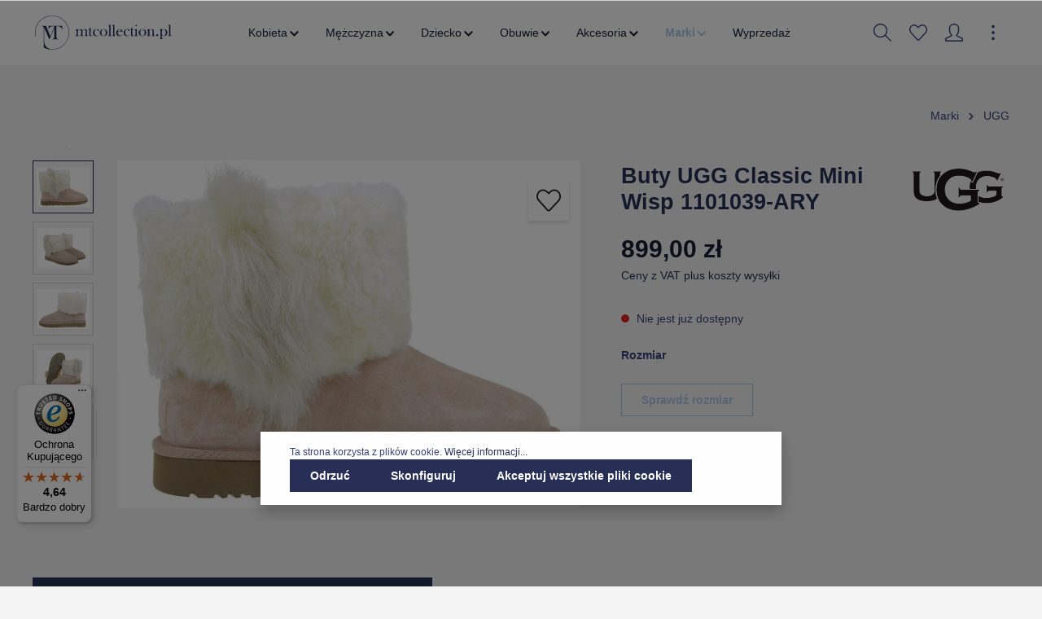

--- FILE ---
content_type: text/html; charset=UTF-8
request_url: https://mtcollection.pl/buty-ugg-classic-mini-wisp-1101039-ary/1101039-ary-r
body_size: 34593
content:

<!DOCTYPE html>

<html lang="pl-PL"
      itemscope="itemscope"
      itemtype="https://schema.org/WebPage">

                            
    <head>
                                                <meta charset="utf-8">
            
            <script>
            let gtmIsTrackingProductClicks = Boolean(1), gtmContainerId = 'GTM-MXCHZT3', hasSWConsentSupport = Boolean(Number(1));
            window.wbmScriptIsSet = false;
        </script>
        <script type="text/javascript">
            window.dataLayer = window.dataLayer || [];
            window.dataLayer.push({"ecommerce":{"currencyCode":"PLN","detail":{"actionField":{"list":"stareSale"},"products":[{"category":"stareSale","price":899,"brand":"UGG","id":"1101039-ARY R. 39","name":"Buty UGG Classic Mini Wisp 1101039-ARY","variant":39}]}},"google_tag_params":{"ecomm_prodid":"1101039-ARY R. 39","ecomm_pagetype":"product"}});

                    </script>                <!-- WbmTagManagerEcomm Head Snippet Start -->
        <script id="wbmTagManger" type="text/javascript">
            function getCookie(name) {
                var cookieMatch = document.cookie.match(name + '=(.*?)(;|$)');
                return cookieMatch && decodeURI(cookieMatch[1]);
            }

            var gtmCookieSet = getCookie('wbm-tagmanager-enabled');
            
            var googleTag = function(w,d,s,l,i){w[l]=w[l]||[];w[l].push({'gtm.start':new Date().getTime(),event:'gtm.js'});var f=d.getElementsByTagName(s)[0],j=d.createElement(s),dl=l!='dataLayer'?'&l='+l:'';j.async=true;j.src='https://www.googletagmanager.com/gtm.js?id='+i+dl+'';f.parentNode.insertBefore(j,f);};
            

            if (hasSWConsentSupport && gtmCookieSet === null) {
                window.wbmGoogleTagmanagerId = gtmContainerId;
                window.wbmScriptIsSet = false;
                window.googleTag = googleTag;
            } else {
                window.wbmScriptIsSet = true;
                googleTag(window, document, 'script', 'dataLayer', gtmContainerId);
                googleTag = null;
            }
        </script><!-- WbmTagManagerEcomm Head Snippet End -->    
                            <meta name="viewport"
                      content="width=device-width, initial-scale=1, shrink-to-fit=no">
            
                            <meta name="author"
                      content=""/>
                <meta name="robots"
                      content="index,follow"/>
                <meta name="revisit-after"
                      content="15 days"/>
                <meta name="keywords"
                      content=""/>
                <meta name="description"
                      content="Buty UGG Classic Mini Wisp 1101039-ARY"/>
            
                <meta property="og:type"
          content="product"/>
    <meta property="og:site_name"
          content="MT Collection"/>
    <meta property="og:url"
          content="https://mtcollection.pl/buty-ugg-classic-mini-wisp-1101039-ary/1101039-ary-r.-39"/>
    <meta property="og:title"
          content="Buty UGG Classic Mini Wisp 1101039-ARY"/>

    <meta property="og:description"
          content="Buty UGG Classic Mini Wisp 1101039-ARY"/>
    <meta property="og:image"
          content="https://storage.de.cloud.ovh.net/v1/AUTH_1319dbead280479eadb82ec12ad84f21/mtsports/media/41/94/8c/1634998271/buty_ugg_classic_mini_wisp_1101039-ary_3dfbcc.jpg"/>

            <meta property="product:brand"
              content="UGG"/>
    
            <meta property="product:price:amount"
          content="899"/>
    <meta property="product:price:currency"
          content="PLN"/>
    <meta property="product:product_link"
          content="https://mtcollection.pl/buty-ugg-classic-mini-wisp-1101039-ary/1101039-ary-r.-39"/>

    <meta name="twitter:card"
          content="product"/>
    <meta name="twitter:site"
          content="MT Collection"/>
    <meta name="twitter:title"
          content="Buty UGG Classic Mini Wisp 1101039-ARY"/>
    <meta name="twitter:description"
          content="Buty UGG Classic Mini Wisp 1101039-ARY"/>
    <meta name="twitter:image"
          content="https://storage.de.cloud.ovh.net/v1/AUTH_1319dbead280479eadb82ec12ad84f21/mtsports/media/41/94/8c/1634998271/buty_ugg_classic_mini_wisp_1101039-ary_3dfbcc.jpg"/>

                                <meta itemprop="copyrightHolder"
                      content="MT Collection"/>
                <meta itemprop="copyrightYear"
                      content=""/>
                <meta itemprop="isFamilyFriendly"
                      content="false"/>
                <meta itemprop="image"
                      content="https://storage.de.cloud.ovh.net/v1/AUTH_1319dbead280479eadb82ec12ad84f21/mtsports/media/0c/a7/a1/1649856857/mtcollection-logo.svg"/>
            

    
                                                

                    <link rel="shortcut icon"
                  href="https://storage.de.cloud.ovh.net/v1/AUTH_1319dbead280479eadb82ec12ad84f21/mtsports/media/ac/22/0d/1665756250/MT favicon_granat_128.png">
        
                                    <link rel="apple-touch-icon"
                  sizes="180x180"
                  href="https://storage.de.cloud.ovh.net/v1/AUTH_1319dbead280479eadb82ec12ad84f21/mtsports/media/ac/22/0d/1665756250/MT favicon_granat_128.png">
                    

    <meta name="theme-color" content="#ffffff"/>

                            
            
                
    <link rel="canonical" href="https://mtcollection.pl/buty-ugg-classic-mini-wisp-1101039-ary/1101039-ary-r.-37" />

                    <title itemprop="name">Buty UGG Classic Mini Wisp 1101039-ARY</title>
        
                                                                            <link rel="stylesheet"
                      href="https://mtcollection.pl/theme/aca6f612a86332d2af09ac1c8bb3ac6f/css/all.css?17331257731107202">
                                    

                
                
                        <style data-plugin="zenitSphereCustomCss">{##topBarCollapse .top-bar {#}
{#    background: #7b0101#}
{#}#}

{##topBarCollapse  .top-bar-nav-btn.btn{#}
{#    background: #7b0101#}
{#}#}

.breadcrumb-container {
    max-width: 1400px;
    margin: 0 auto;
}

.product-detail {
    max-width: 1400px;
    margin: 0 auto;
}

.product-image-wrapper .product-wishlist {
    top: 70px;
    position: absolute;
    right: 0;
}

#trustbadge-container-98e3dadd90eb493088abdc5597a70810 {
    z-index: 1000 !important;
}

.data-protection-information a, .confirm-tos a, .privacy-notice a {
    font-weight: bold;
}

.navigation-flyout-categories.is-level-0 > .navigation-flyout-col {
    margin-bottom: 20px;
}

.navigation-flyout-link {
    font-size: 14px;
    line-height: 16px;
}

.gallery-slider-container .img-fluid.gallery-slider-image {
    margin: 0 auto;
}</style>
            
                        <script>
        window.features = {"V6_5_0_0":false,"v6.5.0.0":false,"PERFORMANCE_TWEAKS":false,"performance.tweaks":false,"FEATURE_NEXT_1797":false,"feature.next.1797":false,"FEATURE_NEXT_16710":false,"feature.next.16710":false,"FEATURE_NEXT_13810":false,"feature.next.13810":false,"FEATURE_NEXT_13250":false,"feature.next.13250":false,"FEATURE_NEXT_17276":false,"feature.next.17276":false,"FEATURE_NEXT_16151":false,"feature.next.16151":false,"FEATURE_NEXT_16155":false,"feature.next.16155":false,"FEATURE_NEXT_19501":false,"feature.next.19501":false,"FEATURE_NEXT_15053":false,"feature.next.15053":false,"FEATURE_NEXT_18215":false,"feature.next.18215":false,"FEATURE_NEXT_15815":false,"feature.next.15815":false,"FEATURE_NEXT_14699":false,"feature.next.14699":false,"FEATURE_NEXT_15707":false,"feature.next.15707":false,"FEATURE_NEXT_14360":false,"feature.next.14360":false,"FEATURE_NEXT_15172":false,"feature.next.15172":false,"FEATURE_NEXT_14001":false,"feature.next.14001":false,"FEATURE_NEXT_7739":false,"feature.next.7739":false,"FEATURE_NEXT_16200":false,"feature.next.16200":false,"FEATURE_NEXT_13410":false,"feature.next.13410":false,"FEATURE_NEXT_15917":false,"feature.next.15917":false,"FEATURE_NEXT_15957":false,"feature.next.15957":false,"FEATURE_NEXT_13601":false,"feature.next.13601":false,"FEATURE_NEXT_16992":false,"feature.next.16992":false,"FEATURE_NEXT_7530":false,"feature.next.7530":false,"FEATURE_NEXT_16824":false,"feature.next.16824":false,"FEATURE_NEXT_16271":false,"feature.next.16271":false,"FEATURE_NEXT_15381":false,"feature.next.15381":false,"FEATURE_NEXT_17275":false,"feature.next.17275":false,"FEATURE_NEXT_17016":false,"feature.next.17016":false,"FEATURE_NEXT_16236":false,"feature.next.16236":false,"FEATURE_NEXT_16640":false,"feature.next.16640":false,"FEATURE_NEXT_17858":false,"feature.next.17858":false,"FEATURE_NEXT_6758":false,"feature.next.6758":false,"FEATURE_NEXT_19048":false,"feature.next.19048":false,"FEATURE_NEXT_19822":false,"feature.next.19822":false,"FEATURE_NEXT_18129":false,"feature.next.18129":false,"FEATURE_NEXT_19163":false,"feature.next.19163":false,"FEATURE_NEXT_18187":false,"feature.next.18187":false,"FEATURE_NEXT_17978":false,"feature.next.17978":false,"FEATURE_NEXT_11634":false,"feature.next.11634":false,"FEATURE_NEXT_21547":false,"feature.next.21547":false,"FEATURE_NEXT_22900":false,"feature.next.22900":false};
    </script>
        
                                                                
            <script>
                                    window.gtagActive = true;
                    window.gtagURL = 'https://www.googletagmanager.com/gtag/js?id=UA-89680529-2'
                    window.controllerName = 'product';
                    window.actionName = 'index';
                    window.trackOrders = '1';
                    window.gtagTrackingId = 'UA-89680529-2';
                    window.dataLayer = window.dataLayer || [];
                    window.gtagConfig = {
                        'anonymize_ip': '1',
                        'cookie_domain': 'none',
                        'cookie_prefix': '_swag_ga',
                    };

                    function gtag() { dataLayer.push(arguments); }
                            </script>

                                        <script id="sw-google-tag-manager-init" type="javascript/blocked">
                                            window.gtagCallback = function gtagCallbackFunction() {}
                                    </script>
                        

    <script>
        window.dataLayer = window.dataLayer || [];
        function gtag() { dataLayer.push(arguments); }

        (() => {
            const analyticsStorageEnabled = document.cookie.split(';').some((item) => item.trim().includes('google-analytics-enabled=1'));
            const adsEnabled = document.cookie.split(';').some((item) => item.trim().includes('google-ads-enabled=1'));

            // Always set a default consent for consent mode v2
            gtag('consent', 'default', {
                'ad_user_data': adsEnabled ? 'granted' : 'denied',
                'ad_storage': adsEnabled ? 'granted' : 'denied',
                'ad_personalization': adsEnabled ? 'granted' : 'denied',
                'analytics_storage': analyticsStorageEnabled ? 'granted' : 'denied'
            });
        })();
    </script>
        

                        <script async src="https://www.googletagmanager.com/gtag/js?id=AW-797789606"></script>
            
                        <script data-plugin="zenitSphereCustomHeadJs">
                if(location.pathname === '/akcesoria/plecaki/') {
    window.dataLayer = window.dataLayer || []; function gtag(){dataLayer.push(arguments);} gtag('js', new Date()); gtag('config', 'AW-797789606'); 
}
            </script>
            
                            
                            
                            
                
                                                                                                
                                
                                    <script data-plugin="zenitSphereFonts">
                        var zenthemeFonts = [],
                            zenthemeFontFamilyBase = 'Open+Sans:300,400,600,700',
                            zenthemeFontFamilyHeadline = 'Poppins:300,400,700';
                        fontDisplay = '&display=swap';

                        zenthemeFontFamilyBase ? zenthemeFonts.push( zenthemeFontFamilyBase.replace('&amp;','&') ) : '';
                        zenthemeFontFamilyHeadline ? zenthemeFonts.push( zenthemeFontFamilyHeadline.replace('&amp;','&') ) : '';
                        zenthemeFonts.push( fontDisplay.replace('&amp;','&') );

                        WebFontConfig = {
                            google: {
                                families: zenthemeFonts,
                                timeout: 2000,
                            },
                            active: function () {
                                let event = new Event('webfontsloaded');
                                document.dispatchEvent(event);
                            },
                        };

                        (function(d) {
                            const wf = d.createElement('script'), s = d.scripts[0];
                            wf.src = 'https://mtcollection.pl/bundles/zenitplatformsphere/storefront/assets/font/webfont.js?173312525913276';
                            wf.async = true;
                            s.parentNode.insertBefore(wf, s);
                        })(document);
                    </script>
                                        


            <script>
            window.mediameetsFacebookPixelData = new Map();
        </script>
    
                            
            
                
                                    <script>
                    window.useDefaultCookieConsent = true;
                </script>
                    
            </head>

        
        <body class="is-ctl-product is-act-index is-flyout-fullscreen is-mn-offcanvas-lg is-srch-expandable is-tb-offcanvas is-lo-full-width">

        
                            <noscript>
                <iframe src="https://www.googletagmanager.com/ns.html?id=GTM-MXCHZT3"
                        height="0" width="0" style="display:none;visibility:hidden"></iframe>
            </noscript>
                            <noscript class="noscript-main">
                
    <div role="alert"
         class="alert alert-info alert-has-icon">
                                                                                
                                    
                <span class="icon icon-info">
                        <svg xmlns="http://www.w3.org/2000/svg" xmlns:xlink="http://www.w3.org/1999/xlink" width="24" height="24" viewBox="0 0 24 24"><defs><path d="M12 7c.5523 0 1 .4477 1 1s-.4477 1-1 1-1-.4477-1-1 .4477-1 1-1zm1 9c0 .5523-.4477 1-1 1s-1-.4477-1-1v-5c0-.5523.4477-1 1-1s1 .4477 1 1v5zm11-4c0 6.6274-5.3726 12-12 12S0 18.6274 0 12 5.3726 0 12 0s12 5.3726 12 12zM12 2C6.4772 2 2 6.4772 2 12s4.4772 10 10 10 10-4.4772 10-10S17.5228 2 12 2z" id="icons-default-info" /></defs><use xlink:href="#icons-default-info" fill="#758CA3" fill-rule="evenodd" /></svg>
        </span>
    

                                        
                    <div class="alert-content-container">
                                                    
                                    <div class="alert-content">
                                                    Aby móc w pełnym zakresie korzystać z naszego sklepu, zalecamy włączenie obsługi JavaScript w przeglądarce.
                                            </div>
                
                                                                </div>
            </div>
            </noscript>
        


                
    <div class="page-wrapper">

                                                                                                                                                                                                                                                                                                    
                                                                                                                        
                                            
                                
                        
                        
                        
                        
                                                            
                                    
                        
                                    
                                                                            
                        
            <header class="header-main header-single-line header-multi-line-mobile header-logo-left"
                    data-zen-sticky-header="true"
                    data-zen-sticky-header-options="{&quot;viewports&quot;:[&quot;XS&quot;,&quot;SM&quot;,&quot;MD&quot;,&quot;LG&quot;,&quot;XL&quot;],&quot;scrollOffset&quot;:&quot;&quot;,&quot;autoHide&quot;:false}"
                    data-zen-header-tooltips="true"
                    data-zen-header-tooltips-options="{&quot;tooltipPlacement&quot;:&quot;top&quot;}">
                <div class="header-inner">
                                                       
                        
                                        <div class="d-none js-top-bar-offcanvas-initial-content">
                    

        
                                                        <button class="btn btn-light offcanvas-close js-offcanvas-close btn-block sticky-top">
                                                                            
                                                
                <span class="icon icon-x icon-sm">
                        <svg xmlns="http://www.w3.org/2000/svg" xmlns:xlink="http://www.w3.org/1999/xlink" version="1.1" width="32" height="32" viewBox="0 0 32 32"><defs><path d="M25.333 5.333q0.573 0 0.953 0.38t0.38 0.953q0 0.563-0.385 0.948l-8.396 8.385 8.396 8.385q0.385 0.385 0.385 0.948 0 0.573-0.38 0.953t-0.953 0.38q-0.563 0-0.948-0.385l-8.385-8.396-8.385 8.396q-0.385 0.385-0.948 0.385-0.573 0-0.953-0.38t-0.38-0.953q0-0.563 0.385-0.948l8.396-8.385-8.396-8.385q-0.385-0.385-0.385-0.948 0-0.573 0.38-0.953t0.953-0.38q0.563 0 0.948 0.385l8.385 8.396 8.385-8.396q0.385-0.385 0.948-0.385z" id="icons-simple-x" /></defs><use xlink:href="#icons-simple-x" fill-rule="evenodd" /></svg>
        </span>
    

                            
                                                    Zamknij menu
                                            </button>
                
    
                    <div class="offcanvas-content-container">
                                    <div class="top-bar-logo">
                                    <a class="top-bar-logo-link"
                       href="/"
                       title="Przejdź do strony głównej">
                                                    <picture>
                                                                                                            <source srcset="https://storage.de.cloud.ovh.net/v1/AUTH_1319dbead280479eadb82ec12ad84f21/mtsports/media/49/a0/e9/1658838353/mtcollection-white-logo.svg"
                                                media="(min-width: 768px) and (max-width: 991px)">
                                                                    
                                                                                                            <source srcset="https://storage.de.cloud.ovh.net/v1/AUTH_1319dbead280479eadb82ec12ad84f21/mtsports/media/49/a0/e9/1658838353/mtcollection-white-logo.svg"
                                                media="(max-width: 767px)">
                                                                    
                                                                                                            <img src="https://storage.de.cloud.ovh.net/v1/AUTH_1319dbead280479eadb82ec12ad84f21/mtsports/media/49/a0/e9/1658838353/mtcollection-white-logo.svg"
                                             alt="Przejdź do strony głównej"
                                             class="img-fluid top-bar-logo-main-img"/>
                                                                                                </picture>

                                            </a>
                            </div>
        
                            
    
                <div class="top-bar">
        <div class="container">
            <nav class="top-bar-nav">
                                
                                                                        
                
                                                                            
                        
                                                            
            <div class="top-bar-nav-item top-bar-currency">
                            <form method="post"
                      action="/checkout/configure"
                      class="currency-form"
                      data-form-auto-submit="true">

                                                                <input type="hidden" name="_csrf_token" value="fb2e6ab11ae.imG-vf6h2DXvynaTZTM1hpbZmwVd9O2ZT2s8KG_JXuQ.6wnOzreSrmywvzvKDFBT5cKb4zAOgqzyfw1LXiuYJNXmA9Lbl_LqZr-sHQ">
                    
                                            <div class="currencies-menu dropdown">
                                                            <button class="btn dropdown-toggle top-bar-nav-btn"
                                        type="button"
                                        id="currenciesDropdown-top-bar"
                                        data-toggle="dropdown"
                                        aria-haspopup="true"
                                        aria-expanded="false">
                                                                            zł
                                        <span class="top-bar-nav-text">PLN</span>
                                                                    </button>
                            
                                                            <div class="top-bar-list dropdown-menu dropdown-menu-right"
                                    aria-labelledby="currenciesDropdown-top-bar">
                                                                                                                        <div class="top-bar-list-item dropdown-item"
                                                 title="EUR">
                                                                                                    <label class="top-bar-list-label"
                                                           for="top-bar-7f6e53e59fa9475a8068cba8a6c8961d">
                                                                                                                    <input class="top-bar-list-radio"
                                                                   id="top-bar-7f6e53e59fa9475a8068cba8a6c8961d"
                                                                   value="7f6e53e59fa9475a8068cba8a6c8961d"
                                                                   name="currencyId"
                                                                   type="radio"
                                                                >
                                                            € EUR
                                                                                                            </label>
                                                                                            </div>
                                                                                                                                                                <div class="top-bar-list-item dropdown-item item-checked"
                                                 title="PLN">
                                                                                                    <label class="top-bar-list-label"
                                                           for="top-bar-b7d2554b0ce847cd82f3ac9bd1c0dfca">
                                                                                                                    <input class="top-bar-list-radio"
                                                                   id="top-bar-b7d2554b0ce847cd82f3ac9bd1c0dfca"
                                                                   value="b7d2554b0ce847cd82f3ac9bd1c0dfca"
                                                                   name="currencyId"
                                                                   type="radio"
                                                                 checked>
                                                            zł PLN
                                                                                                            </label>
                                                                                            </div>
                                                                                                            </div>
                            
                                                            <input name="redirectTo"
                                       type="hidden"
                                       value="frontend.detail.page"/>

                                                                    <input name="redirectParameters[productId]"
                                           type="hidden"
                                           value="d8f7c7b3f0284d698c0898289b3b8a90">
                                                                                    </div>
                                    </form>
                    </div>
                        
                                            
                
                                        
                                            </nav>
        </div>
    </div>
    
                        <div class="top-bar-nav-item top-bar-login-register">
            <span class="top-bar-login">
                <a href="/account/login"
                   title="Zaloguj się"
                   class="top-bar-login-item">
                    Zaloguj się
                </a>
            </span>
            <span>lub</span>
            <span class="top-bar-register">
                <a href="/account/login"
                   title="zarejestruj się"
                   class="top-bar-register-item">
                    zarejestruj się
                </a>
            </span>
        </div>
                </div>
                    </div>
                        
            <div class="nav-header ">
            <div class="container">
                                <div class="header-row row header-gutters align-items-center ">
                                            <div class="header-logo-col col-12 col-sm-auto order-1">
                                <div class="header-logo-main">
                    <a class="header-logo-main-link"
               href="/"
               title="Przejdź do strony głównej">
                                    <picture class="header-logo-picture">
                                                                                
                                                                            
                                                                                    <img src="https://storage.de.cloud.ovh.net/v1/AUTH_1319dbead280479eadb82ec12ad84f21/mtsports/media/0c/a7/a1/1649856857/mtcollection-logo.svg"
                                     alt="Przejdź do strony głównej"
                                     class="img-fluid header-logo-main-img"/>
                                                                        </picture>
                            </a>
            </div>
                        </div>
                    
                                                                        <div class="header-nav-col nav-main d-none d-xl-flex col-xl order-lg-2 navbar-nav-scroll">
                                                                        <div class="main-navigation"
         id="mainNavigation"
                    data-flyout-menu="true"
        >

                    <div class="container">
                                    <nav class="nav main-navigation-menu"
                        itemscope="itemscope"
                        itemtype="http://schema.org/SiteNavigationElement">
                        
                            
                                                    
                                                                                            
                                                                
                                
        
                            <a class="nav-link main-navigation-link"
           href="https://mtcollection.pl/kobieta/"
           itemprop="url"
                                                                data-flyout-menu-trigger="24418263af6c43979b6035bcea28eba0"
                                                   title="Kobieta">

                                <div class="main-navigation-link-text has-children" data-hover="Kobieta">
                    <span class="main-navigation-link-name" data-hover="Kobieta" itemprop="name">Kobieta</span>

                                                                                        
    
                <span class="icon icon-arrow-medium-down icon-xs">
                        <svg xmlns="http://www.w3.org/2000/svg" xmlns:xlink="http://www.w3.org/1999/xlink" width="16" height="16" viewBox="0 0 16 16"><defs><path id="icons-solid-arrow-medium-down" d="M4.7071 6.2929c-.3905-.3905-1.0237-.3905-1.4142 0-.3905.3905-.3905 1.0237 0 1.4142l4 4c.3905.3905 1.0237.3905 1.4142 0l4-4c.3905-.3905.3905-1.0237 0-1.4142-.3905-.3905-1.0237-.3905-1.4142 0L8 9.5858l-3.2929-3.293z" /></defs><use xlink:href="#icons-solid-arrow-medium-down" fill="#758CA3" fill-rule="evenodd" /></svg>
        </span>
    

                        
                                                            </div>
            </a>
        
                
                                                                                                    
                                                                
                                
        
                            <a class="nav-link main-navigation-link"
           href="https://mtcollection.pl/mezczyzna/"
           itemprop="url"
                                                                data-flyout-menu-trigger="e4972961f3ea4ea0aa74e87a24f303bf"
                                                   title="Mężczyzna">

                                <div class="main-navigation-link-text has-children" data-hover="Mężczyzna">
                    <span class="main-navigation-link-name" data-hover="Mężczyzna" itemprop="name">Mężczyzna</span>

                                                                                        
    
                <span class="icon icon-arrow-medium-down icon-xs">
                        <svg xmlns="http://www.w3.org/2000/svg" xmlns:xlink="http://www.w3.org/1999/xlink" width="16" height="16" viewBox="0 0 16 16"><defs><path id="icons-solid-arrow-medium-down" d="M4.7071 6.2929c-.3905-.3905-1.0237-.3905-1.4142 0-.3905.3905-.3905 1.0237 0 1.4142l4 4c.3905.3905 1.0237.3905 1.4142 0l4-4c.3905-.3905.3905-1.0237 0-1.4142-.3905-.3905-1.0237-.3905-1.4142 0L8 9.5858l-3.2929-3.293z" /></defs><use xlink:href="#icons-solid-arrow-medium-down" fill="#758CA3" fill-rule="evenodd" /></svg>
        </span>
    

                        
                                                            </div>
            </a>
        
                
                                                                                                    
                                                                
                                
        
                            <a class="nav-link main-navigation-link"
           href="https://mtcollection.pl/dziecko/"
           itemprop="url"
                                                                data-flyout-menu-trigger="e581e1daf6484981a9aad88832b4527f"
                                                   title="Dziecko">

                                <div class="main-navigation-link-text has-children" data-hover="Dziecko">
                    <span class="main-navigation-link-name" data-hover="Dziecko" itemprop="name">Dziecko</span>

                                                                                        
    
                <span class="icon icon-arrow-medium-down icon-xs">
                        <svg xmlns="http://www.w3.org/2000/svg" xmlns:xlink="http://www.w3.org/1999/xlink" width="16" height="16" viewBox="0 0 16 16"><defs><path id="icons-solid-arrow-medium-down" d="M4.7071 6.2929c-.3905-.3905-1.0237-.3905-1.4142 0-.3905.3905-.3905 1.0237 0 1.4142l4 4c.3905.3905 1.0237.3905 1.4142 0l4-4c.3905-.3905.3905-1.0237 0-1.4142-.3905-.3905-1.0237-.3905-1.4142 0L8 9.5858l-3.2929-3.293z" /></defs><use xlink:href="#icons-solid-arrow-medium-down" fill="#758CA3" fill-rule="evenodd" /></svg>
        </span>
    

                        
                                                            </div>
            </a>
        
                
                                                                                                    
                                                                
                                
        
                            <a class="nav-link main-navigation-link"
           href="https://mtcollection.pl/obuwie/"
           itemprop="url"
                                                                data-flyout-menu-trigger="272b1f20c1d447039ad29288a68211c7"
                                                   title="Obuwie">

                                <div class="main-navigation-link-text has-children" data-hover="Obuwie">
                    <span class="main-navigation-link-name" data-hover="Obuwie" itemprop="name">Obuwie</span>

                                                                                        
    
                <span class="icon icon-arrow-medium-down icon-xs">
                        <svg xmlns="http://www.w3.org/2000/svg" xmlns:xlink="http://www.w3.org/1999/xlink" width="16" height="16" viewBox="0 0 16 16"><defs><path id="icons-solid-arrow-medium-down" d="M4.7071 6.2929c-.3905-.3905-1.0237-.3905-1.4142 0-.3905.3905-.3905 1.0237 0 1.4142l4 4c.3905.3905 1.0237.3905 1.4142 0l4-4c.3905-.3905.3905-1.0237 0-1.4142-.3905-.3905-1.0237-.3905-1.4142 0L8 9.5858l-3.2929-3.293z" /></defs><use xlink:href="#icons-solid-arrow-medium-down" fill="#758CA3" fill-rule="evenodd" /></svg>
        </span>
    

                        
                                                            </div>
            </a>
        
                
                                                                                                    
                                                                
                                
        
                            <a class="nav-link main-navigation-link"
           href="https://mtcollection.pl/akcesoria/"
           itemprop="url"
                                                                data-flyout-menu-trigger="19bcef43a3814b0f864e3be1258e25e7"
                                                   title="Akcesoria">

                                <div class="main-navigation-link-text has-children" data-hover="Akcesoria">
                    <span class="main-navigation-link-name" data-hover="Akcesoria" itemprop="name">Akcesoria</span>

                                                                                        
    
                <span class="icon icon-arrow-medium-down icon-xs">
                        <svg xmlns="http://www.w3.org/2000/svg" xmlns:xlink="http://www.w3.org/1999/xlink" width="16" height="16" viewBox="0 0 16 16"><defs><path id="icons-solid-arrow-medium-down" d="M4.7071 6.2929c-.3905-.3905-1.0237-.3905-1.4142 0-.3905.3905-.3905 1.0237 0 1.4142l4 4c.3905.3905 1.0237.3905 1.4142 0l4-4c.3905-.3905.3905-1.0237 0-1.4142-.3905-.3905-1.0237-.3905-1.4142 0L8 9.5858l-3.2929-3.293z" /></defs><use xlink:href="#icons-solid-arrow-medium-down" fill="#758CA3" fill-rule="evenodd" /></svg>
        </span>
    

                        
                                                            </div>
            </a>
        
                
                                                                                                    
                                                                
                                
        
                            <a class="nav-link main-navigation-link active"
           href="https://mtcollection.pl/marki/"
           itemprop="url"
                                                                data-flyout-menu-trigger="d60910cafa9e471fade86417b7edd604"
                                                   title="Marki">

                                <div class="main-navigation-link-text has-children" data-hover="Marki">
                    <span class="main-navigation-link-name" data-hover="Marki" itemprop="name">Marki</span>

                                                                                        
    
                <span class="icon icon-arrow-medium-down icon-xs">
                        <svg xmlns="http://www.w3.org/2000/svg" xmlns:xlink="http://www.w3.org/1999/xlink" width="16" height="16" viewBox="0 0 16 16"><defs><path id="icons-solid-arrow-medium-down" d="M4.7071 6.2929c-.3905-.3905-1.0237-.3905-1.4142 0-.3905.3905-.3905 1.0237 0 1.4142l4 4c.3905.3905 1.0237.3905 1.4142 0l4-4c.3905-.3905.3905-1.0237 0-1.4142-.3905-.3905-1.0237-.3905-1.4142 0L8 9.5858l-3.2929-3.293z" /></defs><use xlink:href="#icons-solid-arrow-medium-down" fill="#758CA3" fill-rule="evenodd" /></svg>
        </span>
    

                        
                                                            </div>
            </a>
        
                
                                                                                                    
                                                                
                                
        
                            <a class="nav-link main-navigation-link"
           href="https://mtcollection.pl/wyprzedaz/"
           itemprop="url"
                                   title="Wyprzedaż">

                                <div class="main-navigation-link-text" data-hover="Wyprzedaż">
                    <span class="main-navigation-link-name" data-hover="Wyprzedaż" itemprop="name">Wyprzedaż</span>

                                        
                                                            </div>
            </a>
        
                
                                                                                </nav>
                            </div>
        
                                                                                                                                                                                                                                                                                                                                                                                                                                                                        
                                                <div class="navigation-flyouts">
                                                                                                                            
            <div class="navigation-flyout"
             data-flyout-menu-id="24418263af6c43979b6035bcea28eba0">

                        <div class="navigation-flyout-inner">
                <div class="container">
                                                            
            <div class="row navigation-flyout-content">
                <div class="col">
        <div class="navigation-flyout-categories">
                                            
                    
    
    <div class="row navigation-flyout-categories is-level-0">
                                            
                    
                    <div class="col-3 navigation-flyout-col">
                                <a class="nav-item nav-link navigation-flyout-link is-level-0"
           href="https://mtcollection.pl/kobieta/bielizna/"
           itemprop="url"
                      title="Bielizna">
            <span itemprop="name">Bielizna</span>

                                    </a>
    
                                                                            
        
    
    <div class="navigation-flyout-categories is-level-1">
                                            
                    
                    <div class="navigation-flyout-col">
                                <a class="nav-item nav-link navigation-flyout-link is-level-1"
           href="https://mtcollection.pl/kobieta/bielizna/biustonosze/"
           itemprop="url"
                      title="Biustonosze">
            <span itemprop="name">Biustonosze</span>

                                    </a>
    
                                                                                </div>
            
                                            
                    
                    <div class="navigation-flyout-col">
                                <a class="nav-item nav-link navigation-flyout-link is-level-1"
           href="https://mtcollection.pl/kobieta/bielizna/majtki/"
           itemprop="url"
                      title="Majtki">
            <span itemprop="name">Majtki</span>

                                    </a>
    
                                                                                </div>
            
                                            
                    
                    <div class="navigation-flyout-col">
                                <a class="nav-item nav-link navigation-flyout-link is-level-1"
           href="https://mtcollection.pl/kobieta/bielizna/pizamy/"
           itemprop="url"
                      title="Piżamy">
            <span itemprop="name">Piżamy</span>

                                    </a>
    
                                                                                </div>
            
                                            
                    
                    <div class="navigation-flyout-col">
                                <a class="nav-item nav-link navigation-flyout-link is-level-1"
           href="https://mtcollection.pl/kobieta/bielizna/stroje-kapielowe/"
           itemprop="url"
                      title="Stroje kąpielowe">
            <span itemprop="name">Stroje kąpielowe</span>

                                    </a>
    
                                                                                </div>
            
                                            
                    
                    <div class="navigation-flyout-col">
                                <a class="nav-item nav-link navigation-flyout-link is-level-1"
           href="https://mtcollection.pl/kobieta/bielizna/skarpety/"
           itemprop="url"
                      title="Skarpety">
            <span itemprop="name">Skarpety</span>

                                    </a>
    
                                                                                </div>
            
                                            
                    
                    <div class="navigation-flyout-col">
                                <a class="nav-item nav-link navigation-flyout-link is-level-1"
           href="https://mtcollection.pl/kobieta/bielizna/szlafroki/"
           itemprop="url"
                      title="Szlafroki">
            <span itemprop="name">Szlafroki</span>

                                    </a>
    
                                                                                </div>
            
            </div>
                                                            </div>
            
                                            
                    
                    <div class="col-3 navigation-flyout-col">
                                <a class="nav-item nav-link navigation-flyout-link is-level-0"
           href="https://mtcollection.pl/kobieta/bluzy/"
           itemprop="url"
                      title="Bluzy">
            <span itemprop="name">Bluzy</span>

                                    </a>
    
                                                                            
        
    
    <div class="navigation-flyout-categories is-level-1">
                                            
                    
                    <div class="navigation-flyout-col">
                                <a class="nav-item nav-link navigation-flyout-link is-level-1"
           href="https://mtcollection.pl/kobieta/bluzy/bez-kaptura/"
           itemprop="url"
                      title="Bez kaptura">
            <span itemprop="name">Bez kaptura</span>

                                    </a>
    
                                                                                </div>
            
                                            
                    
                    <div class="navigation-flyout-col">
                                <a class="nav-item nav-link navigation-flyout-link is-level-1"
           href="https://mtcollection.pl/kobieta/bluzy/polar/"
           itemprop="url"
                      title="Polar">
            <span itemprop="name">Polar</span>

                                    </a>
    
                                                                                </div>
            
                                            
                    
                    <div class="navigation-flyout-col">
                                <a class="nav-item nav-link navigation-flyout-link is-level-1"
           href="https://mtcollection.pl/kobieta/bluzy/przez-glowe/"
           itemprop="url"
                      title="Przez głowę">
            <span itemprop="name">Przez głowę</span>

                                    </a>
    
                                                                                </div>
            
                                            
                    
                    <div class="navigation-flyout-col">
                                <a class="nav-item nav-link navigation-flyout-link is-level-1"
           href="https://mtcollection.pl/kobieta/bluzy/rozpinane/"
           itemprop="url"
                      title="Rozpinane">
            <span itemprop="name">Rozpinane</span>

                                    </a>
    
                                                                                </div>
            
                                            
                    
                    <div class="navigation-flyout-col">
                                <a class="nav-item nav-link navigation-flyout-link is-level-1"
           href="https://mtcollection.pl/kobieta/bluzy/z-kapturem/"
           itemprop="url"
                      title="Z kapturem">
            <span itemprop="name">Z kapturem</span>

                                    </a>
    
                                                                                </div>
            
            </div>
                                                            </div>
            
                                            
                    
                    <div class="col-3 navigation-flyout-col">
                                <a class="nav-item nav-link navigation-flyout-link is-level-0"
           href="https://mtcollection.pl/kobieta/koszule/"
           itemprop="url"
                      title="Koszule">
            <span itemprop="name">Koszule</span>

                                    </a>
    
                                                                            
        
    
    <div class="navigation-flyout-categories is-level-1">
                                            
                    
                    <div class="navigation-flyout-col">
                                <a class="nav-item nav-link navigation-flyout-link is-level-1"
           href="https://mtcollection.pl/kobieta/koszule/koszule-z-dlugim-rekawem/"
           itemprop="url"
                      title="Koszule z długim rękawem">
            <span itemprop="name">Koszule z długim rękawem</span>

                                    </a>
    
                                                                                </div>
            
                                            
                    
                    <div class="navigation-flyout-col">
                                <a class="nav-item nav-link navigation-flyout-link is-level-1"
           href="https://mtcollection.pl/kobieta/koszule/koszule-z-krotkim-rekawem/"
           itemprop="url"
                      title="Koszule z krótkim rękawem">
            <span itemprop="name">Koszule z krótkim rękawem</span>

                                    </a>
    
                                                                                </div>
            
            </div>
                                                            </div>
            
                                            
                    
                    <div class="col-3 navigation-flyout-col">
                                <a class="nav-item nav-link navigation-flyout-link is-level-0"
           href="https://mtcollection.pl/kobieta/koszulki/"
           itemprop="url"
                      title="Koszulki">
            <span itemprop="name">Koszulki</span>

                                    </a>
    
                                                                            
        
    
    <div class="navigation-flyout-categories is-level-1">
                                            
                    
                    <div class="navigation-flyout-col">
                                <a class="nav-item nav-link navigation-flyout-link is-level-1"
           href="https://mtcollection.pl/kobieta/koszulki/na-ramiaczka/"
           itemprop="url"
                      title="Na ramiączka">
            <span itemprop="name">Na ramiączka</span>

                                    </a>
    
                                                                                </div>
            
                                            
                    
                    <div class="navigation-flyout-col">
                                <a class="nav-item nav-link navigation-flyout-link is-level-1"
           href="https://mtcollection.pl/kobieta/koszulki/polowki/"
           itemprop="url"
                      title="Polówki">
            <span itemprop="name">Polówki</span>

                                    </a>
    
                                                                                </div>
            
                                            
                    
                    <div class="navigation-flyout-col">
                                <a class="nav-item nav-link navigation-flyout-link is-level-1"
           href="https://mtcollection.pl/kobieta/koszulki/z-dlugim-rekawem/"
           itemprop="url"
                      title="Z długim rękawem">
            <span itemprop="name">Z długim rękawem</span>

                                    </a>
    
                                                                                </div>
            
                                            
                    
                    <div class="navigation-flyout-col">
                                <a class="nav-item nav-link navigation-flyout-link is-level-1"
           href="https://mtcollection.pl/kobieta/koszulki/z-krotkim-rekawem/"
           itemprop="url"
                      title="Z krótkim rękawem">
            <span itemprop="name">Z krótkim rękawem</span>

                                    </a>
    
                                                                                </div>
            
                                            
                    
                    <div class="navigation-flyout-col">
                                <a class="nav-item nav-link navigation-flyout-link is-level-1"
           href="https://mtcollection.pl/kobieta/koszulki/wielopaki/"
           itemprop="url"
                      title="Wielopaki">
            <span itemprop="name">Wielopaki</span>

                                    </a>
    
                                                                                </div>
            
            </div>
                                                            </div>
            
                                            
                    
                    <div class="col-3 navigation-flyout-col">
                                <a class="nav-item nav-link navigation-flyout-link is-level-0"
           href="https://mtcollection.pl/kobieta/kurtki-i-plaszcze/"
           itemprop="url"
                      title="Kurtki i płaszcze">
            <span itemprop="name">Kurtki i płaszcze</span>

                                    </a>
    
                                                                            
        
    
    <div class="navigation-flyout-categories is-level-1">
                                            
                    
                    <div class="navigation-flyout-col">
                                <a class="nav-item nav-link navigation-flyout-link is-level-1"
           href="https://mtcollection.pl/kobieta/kurtki-i-plaszcze/kurtki-jeansowe/"
           itemprop="url"
                      title="Kurtki jeansowe">
            <span itemprop="name">Kurtki jeansowe</span>

                                    </a>
    
                                                                                </div>
            
                                            
                    
                    <div class="navigation-flyout-col">
                                <a class="nav-item nav-link navigation-flyout-link is-level-1"
           href="https://mtcollection.pl/kobieta/kurtki-i-plaszcze/kurtki-przejsciowe/"
           itemprop="url"
                      title="Kurtki przejściowe">
            <span itemprop="name">Kurtki przejściowe</span>

                                    </a>
    
                                                                                </div>
            
                                            
                    
                    <div class="navigation-flyout-col">
                                <a class="nav-item nav-link navigation-flyout-link is-level-1"
           href="https://mtcollection.pl/kobieta/kurtki-i-plaszcze/kurtki-zimowe/"
           itemprop="url"
                      title="Kurtki zimowe">
            <span itemprop="name">Kurtki zimowe</span>

                                    </a>
    
                                                                                </div>
            
                                            
                    
                    <div class="navigation-flyout-col">
                                <a class="nav-item nav-link navigation-flyout-link is-level-1"
           href="https://mtcollection.pl/kobieta/kurtki-i-plaszcze/parki/"
           itemprop="url"
                      title="Parki">
            <span itemprop="name">Parki</span>

                                    </a>
    
                                                                                </div>
            
            </div>
                                                            </div>
            
                                            
                    
                    <div class="col-3 navigation-flyout-col">
                                <a class="nav-item nav-link navigation-flyout-link is-level-0"
           href="https://mtcollection.pl/kobieta/spodnie/"
           itemprop="url"
                      title="Spodnie">
            <span itemprop="name">Spodnie</span>

                                    </a>
    
                                                                            
        
    
    <div class="navigation-flyout-categories is-level-1">
                                            
                    
                    <div class="navigation-flyout-col">
                                <a class="nav-item nav-link navigation-flyout-link is-level-1"
           href="https://mtcollection.pl/kobieta/spodnie/legginsy/"
           itemprop="url"
                      title="Legginsy">
            <span itemprop="name">Legginsy</span>

                                    </a>
    
                                                                                </div>
            
                                            
                    
                    <div class="navigation-flyout-col">
                                <a class="nav-item nav-link navigation-flyout-link is-level-1"
           href="https://mtcollection.pl/kobieta/spodnie/spodnie-dresowe/"
           itemprop="url"
                      title="Spodnie dresowe">
            <span itemprop="name">Spodnie dresowe</span>

                                    </a>
    
                                                                                </div>
            
                                            
                    
                    <div class="navigation-flyout-col">
                                <a class="nav-item nav-link navigation-flyout-link is-level-1"
           href="https://mtcollection.pl/kobieta/spodnie/spodnie-jeansowe/"
           itemprop="url"
                      title="Spodnie jeansowe">
            <span itemprop="name">Spodnie jeansowe</span>

                                    </a>
    
                                                                                </div>
            
                                            
                    
                    <div class="navigation-flyout-col">
                                <a class="nav-item nav-link navigation-flyout-link is-level-1"
           href="https://mtcollection.pl/kobieta/spodnie/szorty/"
           itemprop="url"
                      title="Szorty">
            <span itemprop="name">Szorty</span>

                                    </a>
    
                                                                                </div>
            
            </div>
                                                            </div>
            
                                            
                    
                    <div class="col-3 navigation-flyout-col">
                                <a class="nav-item nav-link navigation-flyout-link is-level-0"
           href="https://mtcollection.pl/kobieta/spodnice/"
           itemprop="url"
                      title="Spódnice">
            <span itemprop="name">Spódnice</span>

                                    </a>
    
                                                                            
        
    
    <div class="navigation-flyout-categories is-level-1">
            </div>
                                                            </div>
            
                                            
                    
                    <div class="col-3 navigation-flyout-col">
                                <a class="nav-item nav-link navigation-flyout-link is-level-0"
           href="https://mtcollection.pl/kobieta/sukienki/"
           itemprop="url"
                      title="Sukienki">
            <span itemprop="name">Sukienki</span>

                                    </a>
    
                                                                            
        
    
    <div class="navigation-flyout-categories is-level-1">
            </div>
                                                            </div>
            
                                            
                    
                    <div class="col-3 navigation-flyout-col">
                                <a class="nav-item nav-link navigation-flyout-link is-level-0"
           href="https://mtcollection.pl/kobieta/swetry/"
           itemprop="url"
                      title="Swetry">
            <span itemprop="name">Swetry</span>

                                    </a>
    
                                                                            
        
    
    <div class="navigation-flyout-categories is-level-1">
            </div>
                                                            </div>
            
                                            
                    
                    <div class="col-3 navigation-flyout-col">
                                <a class="nav-item nav-link navigation-flyout-link is-level-0"
           href="https://mtcollection.pl/kobieta/kamizelki/"
           itemprop="url"
                      title="Kamizelki">
            <span itemprop="name">Kamizelki</span>

                                    </a>
    
                                                                            
        
    
    <div class="navigation-flyout-categories is-level-1">
            </div>
                                                            </div>
            
            </div>
                        
        </div>
    </div>

                                                    
            </div>
                                        </div>
            </div>
        </div>
                                                                                                                                        
            <div class="navigation-flyout"
             data-flyout-menu-id="e4972961f3ea4ea0aa74e87a24f303bf">

                        <div class="navigation-flyout-inner">
                <div class="container">
                                                            
            <div class="row navigation-flyout-content">
                <div class="col">
        <div class="navigation-flyout-categories">
                                            
                    
    
    <div class="row navigation-flyout-categories is-level-0">
                                            
                    
                    <div class="col-3 navigation-flyout-col">
                                <a class="nav-item nav-link navigation-flyout-link is-level-0"
           href="https://mtcollection.pl/mezczyzna/bielizna/"
           itemprop="url"
                      title="Bielizna">
            <span itemprop="name">Bielizna</span>

                                    </a>
    
                                                                            
        
    
    <div class="navigation-flyout-categories is-level-1">
                                            
                    
                    <div class="navigation-flyout-col">
                                <a class="nav-item nav-link navigation-flyout-link is-level-1"
           href="https://mtcollection.pl/mezczyzna/bielizna/bokserki-slipy/"
           itemprop="url"
                      title="Bokserki/Slipy">
            <span itemprop="name">Bokserki/Slipy</span>

                                    </a>
    
                                                                                </div>
            
                                            
                    
                    <div class="navigation-flyout-col">
                                <a class="nav-item nav-link navigation-flyout-link is-level-1"
           href="https://mtcollection.pl/mezczyzna/bielizna/kapielowki/"
           itemprop="url"
                      title="Kąpielówki">
            <span itemprop="name">Kąpielówki</span>

                                    </a>
    
                                                                                </div>
            
                                            
                    
                    <div class="navigation-flyout-col">
                                <a class="nav-item nav-link navigation-flyout-link is-level-1"
           href="https://mtcollection.pl/mezczyzna/bielizna/pizamy/"
           itemprop="url"
                      title="Piżamy">
            <span itemprop="name">Piżamy</span>

                                    </a>
    
                                                                                </div>
            
                                            
                    
                    <div class="navigation-flyout-col">
                                <a class="nav-item nav-link navigation-flyout-link is-level-1"
           href="https://mtcollection.pl/mezczyzna/bielizna/skarpety/"
           itemprop="url"
                      title="Skarpety">
            <span itemprop="name">Skarpety</span>

                                    </a>
    
                                                                                </div>
            
                                            
                    
                    <div class="navigation-flyout-col">
                                <a class="nav-item nav-link navigation-flyout-link is-level-1"
           href="https://mtcollection.pl/mezczyzna/bielizna/szlafroki/"
           itemprop="url"
                      title="Szlafroki">
            <span itemprop="name">Szlafroki</span>

                                    </a>
    
                                                                                </div>
            
            </div>
                                                            </div>
            
                                            
                    
                    <div class="col-3 navigation-flyout-col">
                                <a class="nav-item nav-link navigation-flyout-link is-level-0"
           href="https://mtcollection.pl/mezczyzna/bluzy/"
           itemprop="url"
                      title="Bluzy">
            <span itemprop="name">Bluzy</span>

                                    </a>
    
                                                                            
        
    
    <div class="navigation-flyout-categories is-level-1">
                                            
                    
                    <div class="navigation-flyout-col">
                                <a class="nav-item nav-link navigation-flyout-link is-level-1"
           href="https://mtcollection.pl/mezczyzna/bluzy/bez-kaptura/"
           itemprop="url"
                      title="Bez kaptura">
            <span itemprop="name">Bez kaptura</span>

                                    </a>
    
                                                                                </div>
            
                                            
                    
                    <div class="navigation-flyout-col">
                                <a class="nav-item nav-link navigation-flyout-link is-level-1"
           href="https://mtcollection.pl/mezczyzna/bluzy/polar/"
           itemprop="url"
                      title="Polar">
            <span itemprop="name">Polar</span>

                                    </a>
    
                                                                                </div>
            
                                            
                    
                    <div class="navigation-flyout-col">
                                <a class="nav-item nav-link navigation-flyout-link is-level-1"
           href="https://mtcollection.pl/mezczyzna/bluzy/przez-glowe/"
           itemprop="url"
                      title="Przez głowę">
            <span itemprop="name">Przez głowę</span>

                                    </a>
    
                                                                                </div>
            
                                            
                    
                    <div class="navigation-flyout-col">
                                <a class="nav-item nav-link navigation-flyout-link is-level-1"
           href="https://mtcollection.pl/mezczyzna/bluzy/rozpinane/"
           itemprop="url"
                      title="Rozpinane">
            <span itemprop="name">Rozpinane</span>

                                    </a>
    
                                                                                </div>
            
                                            
                    
                    <div class="navigation-flyout-col">
                                <a class="nav-item nav-link navigation-flyout-link is-level-1"
           href="https://mtcollection.pl/mezczyzna/bluzy/z-kapturem/"
           itemprop="url"
                      title="Z kapturem">
            <span itemprop="name">Z kapturem</span>

                                    </a>
    
                                                                                </div>
            
            </div>
                                                            </div>
            
                                            
                    
                    <div class="col-3 navigation-flyout-col">
                                <a class="nav-item nav-link navigation-flyout-link is-level-0"
           href="https://mtcollection.pl/mezczyzna/kamizelki/"
           itemprop="url"
                      title="Kamizelki">
            <span itemprop="name">Kamizelki</span>

                                    </a>
    
                                                                            
        
    
    <div class="navigation-flyout-categories is-level-1">
            </div>
                                                            </div>
            
                                            
                    
                    <div class="col-3 navigation-flyout-col">
                                <a class="nav-item nav-link navigation-flyout-link is-level-0"
           href="https://mtcollection.pl/mezczyzna/koszule/"
           itemprop="url"
                      title="Koszule">
            <span itemprop="name">Koszule</span>

                                    </a>
    
                                                                            
        
    
    <div class="navigation-flyout-categories is-level-1">
                                            
                    
                    <div class="navigation-flyout-col">
                                <a class="nav-item nav-link navigation-flyout-link is-level-1"
           href="https://mtcollection.pl/mezczyzna/koszule/koszule-z-dlugim-rekawem/"
           itemprop="url"
                      title="Koszule z długim rękawem">
            <span itemprop="name">Koszule z długim rękawem</span>

                                    </a>
    
                                                                                </div>
            
                                            
                    
                    <div class="navigation-flyout-col">
                                <a class="nav-item nav-link navigation-flyout-link is-level-1"
           href="https://mtcollection.pl/mezczyzna/koszule/koszule-z-krotkim-rekawem/"
           itemprop="url"
                      title="Koszule z krótkim rękawem">
            <span itemprop="name">Koszule z krótkim rękawem</span>

                                    </a>
    
                                                                                </div>
            
            </div>
                                                            </div>
            
                                            
                    
                    <div class="col-3 navigation-flyout-col">
                                <a class="nav-item nav-link navigation-flyout-link is-level-0"
           href="https://mtcollection.pl/mezczyzna/koszulki/"
           itemprop="url"
                      title="Koszulki">
            <span itemprop="name">Koszulki</span>

                                    </a>
    
                                                                            
        
    
    <div class="navigation-flyout-categories is-level-1">
                                            
                    
                    <div class="navigation-flyout-col">
                                <a class="nav-item nav-link navigation-flyout-link is-level-1"
           href="https://mtcollection.pl/mezczyzna/koszulki/koszulki-polo/"
           itemprop="url"
                      title="Koszulki Polo">
            <span itemprop="name">Koszulki Polo</span>

                                    </a>
    
                                                                                </div>
            
                                            
                    
                    <div class="navigation-flyout-col">
                                <a class="nav-item nav-link navigation-flyout-link is-level-1"
           href="https://mtcollection.pl/mezczyzna/koszulki/longsleeve/"
           itemprop="url"
                      title="Longsleeve">
            <span itemprop="name">Longsleeve</span>

                                    </a>
    
                                                                                </div>
            
                                            
                    
                    <div class="navigation-flyout-col">
                                <a class="nav-item nav-link navigation-flyout-link is-level-1"
           href="https://mtcollection.pl/mezczyzna/koszulki/t-shirty/"
           itemprop="url"
                      title="T-Shirty">
            <span itemprop="name">T-Shirty</span>

                                    </a>
    
                                                                                </div>
            
                                            
                    
                    <div class="navigation-flyout-col">
                                <a class="nav-item nav-link navigation-flyout-link is-level-1"
           href="https://mtcollection.pl/mezczyzna/koszulki/wielopaki/"
           itemprop="url"
                      title="Wielopaki">
            <span itemprop="name">Wielopaki</span>

                                    </a>
    
                                                                                </div>
            
            </div>
                                                            </div>
            
                                            
                    
                    <div class="col-3 navigation-flyout-col">
                                <a class="nav-item nav-link navigation-flyout-link is-level-0"
           href="https://mtcollection.pl/mezczyzna/kurtki/"
           itemprop="url"
                      title="Kurtki">
            <span itemprop="name">Kurtki</span>

                                    </a>
    
                                                                            
        
    
    <div class="navigation-flyout-categories is-level-1">
                                            
                    
                    <div class="navigation-flyout-col">
                                <a class="nav-item nav-link navigation-flyout-link is-level-1"
           href="https://mtcollection.pl/mezczyzna/kurtki/kurtki-jeansowe/"
           itemprop="url"
                      title="Kurtki jeansowe">
            <span itemprop="name">Kurtki jeansowe</span>

                                    </a>
    
                                                                                </div>
            
                                            
                    
                    <div class="navigation-flyout-col">
                                <a class="nav-item nav-link navigation-flyout-link is-level-1"
           href="https://mtcollection.pl/mezczyzna/kurtki/kurtki-przejsciowe/"
           itemprop="url"
                      title="Kurtki przejściowe">
            <span itemprop="name">Kurtki przejściowe</span>

                                    </a>
    
                                                                                </div>
            
                                            
                    
                    <div class="navigation-flyout-col">
                                <a class="nav-item nav-link navigation-flyout-link is-level-1"
           href="https://mtcollection.pl/mezczyzna/kurtki/kurtki-zimowe/"
           itemprop="url"
                      title="Kurtki zimowe">
            <span itemprop="name">Kurtki zimowe</span>

                                    </a>
    
                                                                                </div>
            
                                            
                    
                    <div class="navigation-flyout-col">
                                <a class="nav-item nav-link navigation-flyout-link is-level-1"
           href="https://mtcollection.pl/mezczyzna/kurtki/parki/"
           itemprop="url"
                      title="Parki">
            <span itemprop="name">Parki</span>

                                    </a>
    
                                                                                </div>
            
            </div>
                                                            </div>
            
                                            
                    
                    <div class="col-3 navigation-flyout-col">
                                <a class="nav-item nav-link navigation-flyout-link is-level-0"
           href="https://mtcollection.pl/mezczyzna/spodnie/"
           itemprop="url"
                      title="Spodnie">
            <span itemprop="name">Spodnie</span>

                                    </a>
    
                                                                            
        
    
    <div class="navigation-flyout-categories is-level-1">
                                            
                    
                    <div class="navigation-flyout-col">
                                <a class="nav-item nav-link navigation-flyout-link is-level-1"
           href="https://mtcollection.pl/mezczyzna/spodnie/spodnie-dresowe/"
           itemprop="url"
                      title="Spodnie dresowe">
            <span itemprop="name">Spodnie dresowe</span>

                                    </a>
    
                                                                                </div>
            
                                            
                    
                    <div class="navigation-flyout-col">
                                <a class="nav-item nav-link navigation-flyout-link is-level-1"
           href="https://mtcollection.pl/mezczyzna/spodnie/spodnie-jeansowe/"
           itemprop="url"
                      title="Spodnie jeansowe ">
            <span itemprop="name">Spodnie jeansowe </span>

                                    </a>
    
                                                                                </div>
            
                                            
                    
                    <div class="navigation-flyout-col">
                                <a class="nav-item nav-link navigation-flyout-link is-level-1"
           href="https://mtcollection.pl/mezczyzna/spodnie/bermudy/"
           itemprop="url"
                      title="Bermudy">
            <span itemprop="name">Bermudy</span>

                                    </a>
    
                                                                                </div>
            
            </div>
                                                            </div>
            
                                            
                    
                    <div class="col-3 navigation-flyout-col">
                                <a class="nav-item nav-link navigation-flyout-link is-level-0"
           href="https://mtcollection.pl/mezczyzna/swetry/"
           itemprop="url"
                      title="Swetry">
            <span itemprop="name">Swetry</span>

                                    </a>
    
                                                                            
        
    
    <div class="navigation-flyout-categories is-level-1">
            </div>
                                                            </div>
            
            </div>
                        
        </div>
    </div>

                                                    
            </div>
                                        </div>
            </div>
        </div>
                                                                                                                                        
            <div class="navigation-flyout"
             data-flyout-menu-id="e581e1daf6484981a9aad88832b4527f">

                        <div class="navigation-flyout-inner">
                <div class="container">
                                                            
            <div class="row navigation-flyout-content">
                <div class="col">
        <div class="navigation-flyout-categories">
                                            
                    
    
    <div class="row navigation-flyout-categories is-level-0">
                                            
                    
                    <div class="col-3 navigation-flyout-col">
                                <a class="nav-item nav-link navigation-flyout-link is-level-0"
           href="https://mtcollection.pl/dziecko/kurtki/"
           itemprop="url"
                      title="Kurtki">
            <span itemprop="name">Kurtki</span>

                                    </a>
    
                                                                            
        
    
    <div class="navigation-flyout-categories is-level-1">
            </div>
                                                            </div>
            
                                            
                    
                    <div class="col-3 navigation-flyout-col">
                                <a class="nav-item nav-link navigation-flyout-link is-level-0"
           href="https://mtcollection.pl/dziecko/czapki-z-daszkiem/"
           itemprop="url"
                      title="Czapki z daszkiem">
            <span itemprop="name">Czapki z daszkiem</span>

                                    </a>
    
                                                                            
        
    
    <div class="navigation-flyout-categories is-level-1">
            </div>
                                                            </div>
            
            </div>
                        
        </div>
    </div>

                                                    
            </div>
                                        </div>
            </div>
        </div>
                                                                                                                                        
            <div class="navigation-flyout"
             data-flyout-menu-id="272b1f20c1d447039ad29288a68211c7">

                        <div class="navigation-flyout-inner">
                <div class="container">
                                                            
            <div class="row navigation-flyout-content">
                <div class="col">
        <div class="navigation-flyout-categories">
                                            
                    
    
    <div class="row navigation-flyout-categories is-level-0">
                                            
                    
                    <div class="col-3 navigation-flyout-col">
                                <a class="nav-item nav-link navigation-flyout-link is-level-0"
           href="https://mtcollection.pl/obuwie/dzieciece/"
           itemprop="url"
                      title="Dziecięce">
            <span itemprop="name">Dziecięce</span>

                                    </a>
    
                                                                            
        
    
    <div class="navigation-flyout-categories is-level-1">
                                            
                    
                    <div class="navigation-flyout-col">
                                <a class="nav-item nav-link navigation-flyout-link is-level-1"
           href="https://mtcollection.pl/obuwie/dzieciece/buty/"
           itemprop="url"
                      title="Buty">
            <span itemprop="name">Buty</span>

                                    </a>
    
                                                                                </div>
            
            </div>
                                                            </div>
            
                                            
                    
                    <div class="col-3 navigation-flyout-col">
                                <a class="nav-item nav-link navigation-flyout-link is-level-0"
           href="https://mtcollection.pl/obuwie/damskie/"
           itemprop="url"
                      title="Damskie">
            <span itemprop="name">Damskie</span>

                                    </a>
    
                                                                            
        
    
    <div class="navigation-flyout-categories is-level-1">
                                            
                    
                    <div class="navigation-flyout-col">
                                <a class="nav-item nav-link navigation-flyout-link is-level-1"
           href="https://mtcollection.pl/obuwie/damskie/botki/"
           itemprop="url"
                      title="Botki">
            <span itemprop="name">Botki</span>

                                    </a>
    
                                                                                </div>
            
                                            
                    
                    <div class="navigation-flyout-col">
                                <a class="nav-item nav-link navigation-flyout-link is-level-1"
           href="https://mtcollection.pl/obuwie/damskie/kalosze/"
           itemprop="url"
                      title="Kalosze">
            <span itemprop="name">Kalosze</span>

                                    </a>
    
                                                                                </div>
            
                                            
                    
                    <div class="navigation-flyout-col">
                                <a class="nav-item nav-link navigation-flyout-link is-level-1"
           href="https://mtcollection.pl/obuwie/damskie/kapcie/"
           itemprop="url"
                      title="Kapcie">
            <span itemprop="name">Kapcie</span>

                                    </a>
    
                                                                                </div>
            
                                            
                    
                    <div class="navigation-flyout-col">
                                <a class="nav-item nav-link navigation-flyout-link is-level-1"
           href="https://mtcollection.pl/obuwie/damskie/kozaki/"
           itemprop="url"
                      title="Kozaki">
            <span itemprop="name">Kozaki</span>

                                    </a>
    
                                                                                </div>
            
                                            
                    
                    <div class="navigation-flyout-col">
                                <a class="nav-item nav-link navigation-flyout-link is-level-1"
           href="https://mtcollection.pl/obuwie/damskie/mokasyny/"
           itemprop="url"
                      title="Mokasyny">
            <span itemprop="name">Mokasyny</span>

                                    </a>
    
                                                                                </div>
            
                                            
                    
                    <div class="navigation-flyout-col">
                                <a class="nav-item nav-link navigation-flyout-link is-level-1"
           href="https://mtcollection.pl/obuwie/damskie/polbuty/"
           itemprop="url"
                      title="Półbuty">
            <span itemprop="name">Półbuty</span>

                                    </a>
    
                                                                                </div>
            
                                            
                    
                    <div class="navigation-flyout-col">
                                <a class="nav-item nav-link navigation-flyout-link is-level-1"
           href="https://mtcollection.pl/obuwie/damskie/sandaly-i-klapki/"
           itemprop="url"
                      title="Sandały i klapki">
            <span itemprop="name">Sandały i klapki</span>

                                    </a>
    
                                                                                </div>
            
                                            
                    
                    <div class="navigation-flyout-col">
                                <a class="nav-item nav-link navigation-flyout-link is-level-1"
           href="https://mtcollection.pl/obuwie/damskie/sportowe/"
           itemprop="url"
                      title="Sportowe">
            <span itemprop="name">Sportowe</span>

                                    </a>
    
                                                                                </div>
            
                                            
                    
                    <div class="navigation-flyout-col">
                                <a class="nav-item nav-link navigation-flyout-link is-level-1"
           href="https://mtcollection.pl/obuwie/damskie/sniegowce/"
           itemprop="url"
                      title="Śniegowce">
            <span itemprop="name">Śniegowce</span>

                                    </a>
    
                                                                                </div>
            
                                            
                    
                    <div class="navigation-flyout-col">
                                <a class="nav-item nav-link navigation-flyout-link is-level-1"
           href="https://mtcollection.pl/obuwie/damskie/trampki/"
           itemprop="url"
                      title="Trampki">
            <span itemprop="name">Trampki</span>

                                    </a>
    
                                                                                </div>
            
                                            
                    
                    <div class="navigation-flyout-col">
                                <a class="nav-item nav-link navigation-flyout-link is-level-1"
           href="https://mtcollection.pl/obuwie/damskie/trekingowe/"
           itemprop="url"
                      title="Trekingowe">
            <span itemprop="name">Trekingowe</span>

                                    </a>
    
                                                                                </div>
            
            </div>
                                                            </div>
            
                                            
                    
                    <div class="col-3 navigation-flyout-col">
                                <a class="nav-item nav-link navigation-flyout-link is-level-0"
           href="https://mtcollection.pl/obuwie/meskie/"
           itemprop="url"
                      title="Męskie">
            <span itemprop="name">Męskie</span>

                                    </a>
    
                                                                            
        
    
    <div class="navigation-flyout-categories is-level-1">
                                            
                    
                    <div class="navigation-flyout-col">
                                <a class="nav-item nav-link navigation-flyout-link is-level-1"
           href="https://mtcollection.pl/obuwie/meskie/botki/"
           itemprop="url"
                      title="Botki">
            <span itemprop="name">Botki</span>

                                    </a>
    
                                                                                </div>
            
                                            
                    
                    <div class="navigation-flyout-col">
                                <a class="nav-item nav-link navigation-flyout-link is-level-1"
           href="https://mtcollection.pl/obuwie/meskie/kalosze/"
           itemprop="url"
                      title="Kalosze">
            <span itemprop="name">Kalosze</span>

                                    </a>
    
                                                                                </div>
            
                                            
                    
                    <div class="navigation-flyout-col">
                                <a class="nav-item nav-link navigation-flyout-link is-level-1"
           href="https://mtcollection.pl/obuwie/meskie/kapcie/"
           itemprop="url"
                      title="Kapcie">
            <span itemprop="name">Kapcie</span>

                                    </a>
    
                                                                                </div>
            
                                            
                    
                    <div class="navigation-flyout-col">
                                <a class="nav-item nav-link navigation-flyout-link is-level-1"
           href="https://mtcollection.pl/obuwie/meskie/mokasyny/"
           itemprop="url"
                      title="Mokasyny">
            <span itemprop="name">Mokasyny</span>

                                    </a>
    
                                                                                </div>
            
                                            
                    
                    <div class="navigation-flyout-col">
                                <a class="nav-item nav-link navigation-flyout-link is-level-1"
           href="https://mtcollection.pl/obuwie/meskie/polbuty/"
           itemprop="url"
                      title="Półbuty">
            <span itemprop="name">Półbuty</span>

                                    </a>
    
                                                                                </div>
            
                                            
                    
                    <div class="navigation-flyout-col">
                                <a class="nav-item nav-link navigation-flyout-link is-level-1"
           href="https://mtcollection.pl/obuwie/meskie/sandaly-i-klapki/"
           itemprop="url"
                      title="Sandały i klapki">
            <span itemprop="name">Sandały i klapki</span>

                                    </a>
    
                                                                                </div>
            
                                            
                    
                    <div class="navigation-flyout-col">
                                <a class="nav-item nav-link navigation-flyout-link is-level-1"
           href="https://mtcollection.pl/obuwie/meskie/sportowe/"
           itemprop="url"
                      title="Sportowe">
            <span itemprop="name">Sportowe</span>

                                    </a>
    
                                                                                </div>
            
                                            
                    
                    <div class="navigation-flyout-col">
                                <a class="nav-item nav-link navigation-flyout-link is-level-1"
           href="https://mtcollection.pl/obuwie/meskie/sztyblety/"
           itemprop="url"
                      title="Sztyblety">
            <span itemprop="name">Sztyblety</span>

                                    </a>
    
                                                                                </div>
            
                                            
                    
                    <div class="navigation-flyout-col">
                                <a class="nav-item nav-link navigation-flyout-link is-level-1"
           href="https://mtcollection.pl/obuwie/meskie/trampki/"
           itemprop="url"
                      title="Trampki">
            <span itemprop="name">Trampki</span>

                                    </a>
    
                                                                                </div>
            
                                            
                    
                    <div class="navigation-flyout-col">
                                <a class="nav-item nav-link navigation-flyout-link is-level-1"
           href="https://mtcollection.pl/obuwie/meskie/trekingowe/"
           itemprop="url"
                      title="Trekingowe">
            <span itemprop="name">Trekingowe</span>

                                    </a>
    
                                                                                </div>
            
            </div>
                                                            </div>
            
            </div>
                        
        </div>
    </div>

                                                    
            </div>
                                        </div>
            </div>
        </div>
                                                                                                                                        
            <div class="navigation-flyout"
             data-flyout-menu-id="19bcef43a3814b0f864e3be1258e25e7">

                        <div class="navigation-flyout-inner">
                <div class="container">
                                                            
            <div class="row navigation-flyout-content">
                <div class="col">
        <div class="navigation-flyout-categories">
                                            
                    
    
    <div class="row navigation-flyout-categories is-level-0">
                                            
                    
                    <div class="col-3 navigation-flyout-col">
                                <a class="nav-item nav-link navigation-flyout-link is-level-0"
           href="https://mtcollection.pl/akcesoria/akcesoria-do-plecakow/"
           itemprop="url"
                      title="Akcesoria do plecaków">
            <span itemprop="name">Akcesoria do plecaków</span>

                                    </a>
    
                                                                            
        
    
    <div class="navigation-flyout-categories is-level-1">
            </div>
                                                            </div>
            
                                            
                    
                    <div class="col-3 navigation-flyout-col">
                                <a class="nav-item nav-link navigation-flyout-link is-level-0"
           href="https://mtcollection.pl/akcesoria/czapki-zimowe-damskie/"
           itemprop="url"
                      title="Czapki zimowe damskie">
            <span itemprop="name">Czapki zimowe damskie</span>

                                    </a>
    
                                                                            
        
    
    <div class="navigation-flyout-categories is-level-1">
            </div>
                                                            </div>
            
                                            
                    
                    <div class="col-3 navigation-flyout-col">
                                <a class="nav-item nav-link navigation-flyout-link is-level-0"
           href="https://mtcollection.pl/akcesoria/czapki-zimowe-meskie/"
           itemprop="url"
                      title="Czapki zimowe męskie">
            <span itemprop="name">Czapki zimowe męskie</span>

                                    </a>
    
                                                                            
        
    
    <div class="navigation-flyout-categories is-level-1">
            </div>
                                                            </div>
            
                                            
                    
                    <div class="col-3 navigation-flyout-col">
                                <a class="nav-item nav-link navigation-flyout-link is-level-0"
           href="https://mtcollection.pl/akcesoria/czapki-z-daszkiem-damskie/"
           itemprop="url"
                      title="Czapki z daszkiem damskie">
            <span itemprop="name">Czapki z daszkiem damskie</span>

                                    </a>
    
                                                                            
        
    
    <div class="navigation-flyout-categories is-level-1">
            </div>
                                                            </div>
            
                                            
                    
                    <div class="col-3 navigation-flyout-col">
                                <a class="nav-item nav-link navigation-flyout-link is-level-0"
           href="https://mtcollection.pl/akcesoria/czapki-z-daszkiem-meskie/"
           itemprop="url"
                      title="Czapki z daszkiem męskie">
            <span itemprop="name">Czapki z daszkiem męskie</span>

                                    </a>
    
                                                                            
        
    
    <div class="navigation-flyout-categories is-level-1">
            </div>
                                                            </div>
            
                                            
                    
                    <div class="col-3 navigation-flyout-col">
                                <a class="nav-item nav-link navigation-flyout-link is-level-0"
           href="https://mtcollection.pl/akcesoria/inne/"
           itemprop="url"
                      title="Inne">
            <span itemprop="name">Inne</span>

                                    </a>
    
                                                                            
        
    
    <div class="navigation-flyout-categories is-level-1">
            </div>
                                                            </div>
            
                                            
                    
                    <div class="col-3 navigation-flyout-col">
                                <a class="nav-item nav-link navigation-flyout-link is-level-0"
           href="https://mtcollection.pl/akcesoria/kapelusze-damskie/"
           itemprop="url"
                      title="Kapelusze damskie">
            <span itemprop="name">Kapelusze damskie</span>

                                    </a>
    
                                                                            
        
    
    <div class="navigation-flyout-categories is-level-1">
            </div>
                                                            </div>
            
                                            
                    
                    <div class="col-3 navigation-flyout-col">
                                <a class="nav-item nav-link navigation-flyout-link is-level-0"
           href="https://mtcollection.pl/akcesoria/kapelusze-meskie/"
           itemprop="url"
                      title="Kapelusze męskie">
            <span itemprop="name">Kapelusze męskie</span>

                                    </a>
    
                                                                            
        
    
    <div class="navigation-flyout-categories is-level-1">
            </div>
                                                            </div>
            
                                            
                    
                    <div class="col-3 navigation-flyout-col">
                                <a class="nav-item nav-link navigation-flyout-link is-level-0"
           href="https://mtcollection.pl/akcesoria/kosmetyczki/"
           itemprop="url"
                      title="Kosmetyczki">
            <span itemprop="name">Kosmetyczki</span>

                                    </a>
    
                                                                            
        
    
    <div class="navigation-flyout-categories is-level-1">
            </div>
                                                            </div>
            
                                            
                    
                    <div class="col-3 navigation-flyout-col">
                                <a class="nav-item nav-link navigation-flyout-link is-level-0"
           href="https://mtcollection.pl/akcesoria/paski-damskie/"
           itemprop="url"
                      title="Paski damskie">
            <span itemprop="name">Paski damskie</span>

                                    </a>
    
                                                                            
        
    
    <div class="navigation-flyout-categories is-level-1">
            </div>
                                                            </div>
            
                                            
                    
                    <div class="col-3 navigation-flyout-col">
                                <a class="nav-item nav-link navigation-flyout-link is-level-0"
           href="https://mtcollection.pl/akcesoria/paski-meskie/"
           itemprop="url"
                      title="Paski męskie">
            <span itemprop="name">Paski męskie</span>

                                    </a>
    
                                                                            
        
    
    <div class="navigation-flyout-categories is-level-1">
            </div>
                                                            </div>
            
                                            
                    
                    <div class="col-3 navigation-flyout-col">
                                <a class="nav-item nav-link navigation-flyout-link is-level-0"
           href="https://mtcollection.pl/akcesoria/pielegnacja/"
           itemprop="url"
                      title="Pielęgnacja">
            <span itemprop="name">Pielęgnacja</span>

                                    </a>
    
                                                                            
        
    
    <div class="navigation-flyout-categories is-level-1">
            </div>
                                                            </div>
            
                                            
                    
                    <div class="col-3 navigation-flyout-col">
                                <a class="nav-item nav-link navigation-flyout-link is-level-0"
           href="https://mtcollection.pl/akcesoria/piorniki/"
           itemprop="url"
                      title="Piórniki">
            <span itemprop="name">Piórniki</span>

                                    </a>
    
                                                                            
        
    
    <div class="navigation-flyout-categories is-level-1">
            </div>
                                                            </div>
            
                                            
                    
                    <div class="col-3 navigation-flyout-col">
                                <a class="nav-item nav-link navigation-flyout-link is-level-0"
           href="https://mtcollection.pl/akcesoria/plecaki/"
           itemprop="url"
                      title="Plecaki">
            <span itemprop="name">Plecaki</span>

                                    </a>
    
                                                                            
        
    
    <div class="navigation-flyout-categories is-level-1">
            </div>
                                                            </div>
            
                                            
                    
                    <div class="col-3 navigation-flyout-col">
                                <a class="nav-item nav-link navigation-flyout-link is-level-0"
           href="https://mtcollection.pl/akcesoria/portfele-damskie/"
           itemprop="url"
                      title="Portfele damskie">
            <span itemprop="name">Portfele damskie</span>

                                    </a>
    
                                                                            
        
    
    <div class="navigation-flyout-categories is-level-1">
            </div>
                                                            </div>
            
                                            
                    
                    <div class="col-3 navigation-flyout-col">
                                <a class="nav-item nav-link navigation-flyout-link is-level-0"
           href="https://mtcollection.pl/akcesoria/portfele-meskie/"
           itemprop="url"
                      title="Portfele męskie">
            <span itemprop="name">Portfele męskie</span>

                                    </a>
    
                                                                            
        
    
    <div class="navigation-flyout-categories is-level-1">
            </div>
                                                            </div>
            
                                            
                    
                    <div class="col-3 navigation-flyout-col">
                                <a class="nav-item nav-link navigation-flyout-link is-level-0"
           href="https://mtcollection.pl/akcesoria/reczniki/"
           itemprop="url"
                      title="Ręczniki">
            <span itemprop="name">Ręczniki</span>

                                    </a>
    
                                                                            
        
    
    <div class="navigation-flyout-categories is-level-1">
            </div>
                                                            </div>
            
                                            
                    
                    <div class="col-3 navigation-flyout-col">
                                <a class="nav-item nav-link navigation-flyout-link is-level-0"
           href="https://mtcollection.pl/akcesoria/rekawiczki-damskie/"
           itemprop="url"
                      title="Rękawiczki damskie">
            <span itemprop="name">Rękawiczki damskie</span>

                                    </a>
    
                                                                            
        
    
    <div class="navigation-flyout-categories is-level-1">
            </div>
                                                            </div>
            
                                            
                    
                    <div class="col-3 navigation-flyout-col">
                                <a class="nav-item nav-link navigation-flyout-link is-level-0"
           href="https://mtcollection.pl/akcesoria/rekawiczki-meskie/"
           itemprop="url"
                      title="Rękawiczki  męskie">
            <span itemprop="name">Rękawiczki  męskie</span>

                                    </a>
    
                                                                            
        
    
    <div class="navigation-flyout-categories is-level-1">
            </div>
                                                            </div>
            
                                            
                    
                    <div class="col-3 navigation-flyout-col">
                                <a class="nav-item nav-link navigation-flyout-link is-level-0"
           href="https://mtcollection.pl/akcesoria/szaliki-damskie/"
           itemprop="url"
                      title="Szaliki damskie">
            <span itemprop="name">Szaliki damskie</span>

                                    </a>
    
                                                                            
        
    
    <div class="navigation-flyout-categories is-level-1">
            </div>
                                                            </div>
            
                                            
                    
                    <div class="col-3 navigation-flyout-col">
                                <a class="nav-item nav-link navigation-flyout-link is-level-0"
           href="https://mtcollection.pl/akcesoria/szaliki-meskie/"
           itemprop="url"
                      title="Szaliki męskie ">
            <span itemprop="name">Szaliki męskie </span>

                                    </a>
    
                                                                            
        
    
    <div class="navigation-flyout-categories is-level-1">
            </div>
                                                            </div>
            
                                            
                    
                    <div class="col-3 navigation-flyout-col">
                                <a class="nav-item nav-link navigation-flyout-link is-level-0"
           href="https://mtcollection.pl/akcesoria/torby-damskie/"
           itemprop="url"
                      title="Torby damskie">
            <span itemprop="name">Torby damskie</span>

                                    </a>
    
                                                                            
        
    
    <div class="navigation-flyout-categories is-level-1">
            </div>
                                                            </div>
            
                                            
                    
                    <div class="col-3 navigation-flyout-col">
                                <a class="nav-item nav-link navigation-flyout-link is-level-0"
           href="https://mtcollection.pl/akcesoria/torby-meskie/"
           itemprop="url"
                      title="Torby męskie">
            <span itemprop="name">Torby męskie</span>

                                    </a>
    
                                                                            
        
    
    <div class="navigation-flyout-categories is-level-1">
            </div>
                                                            </div>
            
                                            
                    
                    <div class="col-3 navigation-flyout-col">
                                <a class="nav-item nav-link navigation-flyout-link is-level-0"
           href="https://mtcollection.pl/akcesoria/torby-podrozne/"
           itemprop="url"
                      title="Torby podróżne">
            <span itemprop="name">Torby podróżne</span>

                                    </a>
    
                                                                            
        
    
    <div class="navigation-flyout-categories is-level-1">
            </div>
                                                            </div>
            
            </div>
                        
        </div>
    </div>

                                                    
            </div>
                                        </div>
            </div>
        </div>
                                                                                                                                        
            <div class="navigation-flyout"
             data-flyout-menu-id="d60910cafa9e471fade86417b7edd604">

                        <div class="navigation-flyout-inner">
                <div class="container">
                                                            
            <div class="row navigation-flyout-content">
                <div class="col">
        <div class="navigation-flyout-categories">
                                            
                    
    
    <div class="row navigation-flyout-categories is-level-0">
                                            
                    
                    <div class="col-3 navigation-flyout-col">
                                <a class="nav-item nav-link navigation-flyout-link is-level-0"
           href="https://mtcollection.pl/marki/asportuguesas/"
           itemprop="url"
                      title="Asportuguesas">
            <span itemprop="name">Asportuguesas</span>

                                    </a>
    
                                                                            
        
    
    <div class="navigation-flyout-categories is-level-1">
            </div>
                                                            </div>
            
                                            
                    
                    <div class="col-3 navigation-flyout-col">
                                <a class="nav-item nav-link navigation-flyout-link is-level-0"
           href="https://mtcollection.pl/marki/birkenstock/"
           itemprop="url"
                      title="Birkenstock">
            <span itemprop="name">Birkenstock</span>

                                    </a>
    
                                                                            
        
    
    <div class="navigation-flyout-categories is-level-1">
            </div>
                                                            </div>
            
                                            
                    
                    <div class="col-3 navigation-flyout-col">
                                <a class="nav-item nav-link navigation-flyout-link is-level-0"
           href="https://mtcollection.pl/marki/blundstone/"
           itemprop="url"
                      title="Blundstone">
            <span itemprop="name">Blundstone</span>

                                    </a>
    
                                                                            
        
    
    <div class="navigation-flyout-categories is-level-1">
            </div>
                                                            </div>
            
                                            
                    
                    <div class="col-3 navigation-flyout-col">
                                <a class="nav-item nav-link navigation-flyout-link is-level-0"
           href="https://mtcollection.pl/marki/boss/"
           itemprop="url"
                      title="Boss">
            <span itemprop="name">Boss</span>

                                    </a>
    
                                                                            
        
    
    <div class="navigation-flyout-categories is-level-1">
            </div>
                                                            </div>
            
                                            
                    
                    <div class="col-3 navigation-flyout-col">
                                <a class="nav-item nav-link navigation-flyout-link is-level-0"
           href="https://mtcollection.pl/marki/cabaia/"
           itemprop="url"
                      title="Cabaia">
            <span itemprop="name">Cabaia</span>

                                    </a>
    
                                                                            
        
    
    <div class="navigation-flyout-categories is-level-1">
            </div>
                                                            </div>
            
                                            
                    
                    <div class="col-3 navigation-flyout-col">
                                <a class="nav-item nav-link navigation-flyout-link is-level-0"
           href="https://mtcollection.pl/marki/calvin-klein/"
           itemprop="url"
                      title="Calvin Klein">
            <span itemprop="name">Calvin Klein</span>

                                    </a>
    
                                                                            
        
    
    <div class="navigation-flyout-categories is-level-1">
            </div>
                                                            </div>
            
                                            
                    
                    <div class="col-3 navigation-flyout-col">
                                <a class="nav-item nav-link navigation-flyout-link is-level-0"
           href="https://mtcollection.pl/marki/clarks/"
           itemprop="url"
                      title="Clarks">
            <span itemprop="name">Clarks</span>

                                    </a>
    
                                                                            
        
    
    <div class="navigation-flyout-categories is-level-1">
            </div>
                                                            </div>
            
                                            
                    
                    <div class="col-3 navigation-flyout-col">
                                <a class="nav-item nav-link navigation-flyout-link is-level-0"
           href="https://mtcollection.pl/marki/columbia/"
           itemprop="url"
                      title="Columbia">
            <span itemprop="name">Columbia</span>

                                    </a>
    
                                                                            
        
    
    <div class="navigation-flyout-categories is-level-1">
            </div>
                                                            </div>
            
                                            
                    
                    <div class="col-3 navigation-flyout-col">
                                <a class="nav-item nav-link navigation-flyout-link is-level-0"
           href="https://mtcollection.pl/marki/converse/"
           itemprop="url"
                      title="Converse">
            <span itemprop="name">Converse</span>

                                    </a>
    
                                                                            
        
    
    <div class="navigation-flyout-categories is-level-1">
            </div>
                                                            </div>
            
                                            
                    
                    <div class="col-3 navigation-flyout-col">
                                <a class="nav-item nav-link navigation-flyout-link is-level-0"
           href="https://mtcollection.pl/marki/champion/"
           itemprop="url"
                      title="Champion">
            <span itemprop="name">Champion</span>

                                    </a>
    
                                                                            
        
    
    <div class="navigation-flyout-categories is-level-1">
            </div>
                                                            </div>
            
                                            
                    
                    <div class="col-3 navigation-flyout-col">
                                <a class="nav-item nav-link navigation-flyout-link is-level-0"
           href="https://mtcollection.pl/marki/crocs/"
           itemprop="url"
                      title="Crocs">
            <span itemprop="name">Crocs</span>

                                    </a>
    
                                                                            
        
    
    <div class="navigation-flyout-categories is-level-1">
            </div>
                                                            </div>
            
                                            
                    
                    <div class="col-3 navigation-flyout-col">
                                <a class="nav-item nav-link navigation-flyout-link is-level-0"
           href="https://mtcollection.pl/marki/diesel/"
           itemprop="url"
                      title="Diesel">
            <span itemprop="name">Diesel</span>

                                    </a>
    
                                                                            
        
    
    <div class="navigation-flyout-categories is-level-1">
            </div>
                                                            </div>
            
                                            
                    
                    <div class="col-3 navigation-flyout-col">
                                <a class="nav-item nav-link navigation-flyout-link is-level-0"
           href="https://mtcollection.pl/marki/dr.-martens/"
           itemprop="url"
                      title="Dr. Martens">
            <span itemprop="name">Dr. Martens</span>

                                    </a>
    
                                                                            
        
    
    <div class="navigation-flyout-categories is-level-1">
            </div>
                                                            </div>
            
                                            
                    
                    <div class="col-3 navigation-flyout-col">
                                <a class="nav-item nav-link navigation-flyout-link is-level-0"
           href="https://mtcollection.pl/marki/ea7-emporio-armani/"
           itemprop="url"
                      title="EA7 Emporio Armani">
            <span itemprop="name">EA7 Emporio Armani</span>

                                    </a>
    
                                                                            
        
    
    <div class="navigation-flyout-categories is-level-1">
            </div>
                                                            </div>
            
                                            
                    
                    <div class="col-3 navigation-flyout-col">
                                <a class="nav-item nav-link navigation-flyout-link is-level-0"
           href="https://mtcollection.pl/marki/ellesse/"
           itemprop="url"
                      title="Ellesse">
            <span itemprop="name">Ellesse</span>

                                    </a>
    
                                                                            
        
    
    <div class="navigation-flyout-categories is-level-1">
            </div>
                                                            </div>
            
                                            
                    
                    <div class="col-3 navigation-flyout-col">
                                <a class="nav-item nav-link navigation-flyout-link is-level-0"
           href="https://mtcollection.pl/marki/fjallraven/"
           itemprop="url"
                      title="Fjallraven">
            <span itemprop="name">Fjallraven</span>

                                    </a>
    
                                                                            
        
    
    <div class="navigation-flyout-categories is-level-1">
            </div>
                                                            </div>
            
                                            
                    
                    <div class="col-3 navigation-flyout-col">
                                <a class="nav-item nav-link navigation-flyout-link is-level-0"
           href="https://mtcollection.pl/marki/flamingos-life/"
           itemprop="url"
                      title="Flamingos Life">
            <span itemprop="name">Flamingos Life</span>

                                    </a>
    
                                                                            
        
    
    <div class="navigation-flyout-categories is-level-1">
            </div>
                                                            </div>
            
                                            
                    
                    <div class="col-3 navigation-flyout-col">
                                <a class="nav-item nav-link navigation-flyout-link is-level-0"
           href="https://mtcollection.pl/marki/freedom-moses/"
           itemprop="url"
                      title="Freedom Moses">
            <span itemprop="name">Freedom Moses</span>

                                    </a>
    
                                                                            
        
    
    <div class="navigation-flyout-categories is-level-1">
            </div>
                                                            </div>
            
                                            
                    
                    <div class="col-3 navigation-flyout-col">
                                <a class="nav-item nav-link navigation-flyout-link is-level-0"
           href="https://mtcollection.pl/marki/gant/"
           itemprop="url"
                      title="Gant">
            <span itemprop="name">Gant</span>

                                    </a>
    
                                                                            
        
    
    <div class="navigation-flyout-categories is-level-1">
            </div>
                                                            </div>
            
                                            
                    
                    <div class="col-3 navigation-flyout-col">
                                <a class="nav-item nav-link navigation-flyout-link is-level-0"
           href="https://mtcollection.pl/marki/geox/"
           itemprop="url"
                      title="Geox">
            <span itemprop="name">Geox</span>

                                    </a>
    
                                                                            
        
    
    <div class="navigation-flyout-categories is-level-1">
            </div>
                                                            </div>
            
                                            
                    
                    <div class="col-3 navigation-flyout-col">
                                <a class="nav-item nav-link navigation-flyout-link is-level-0"
           href="https://mtcollection.pl/marki/herschel-supply/"
           itemprop="url"
                      title="Herschel Supply">
            <span itemprop="name">Herschel Supply</span>

                                    </a>
    
                                                                            
        
    
    <div class="navigation-flyout-categories is-level-1">
            </div>
                                                            </div>
            
                                            
                    
                    <div class="col-3 navigation-flyout-col">
                                <a class="nav-item nav-link navigation-flyout-link is-level-0"
           href="https://mtcollection.pl/marki/hoff/"
           itemprop="url"
                      title="Hoff">
            <span itemprop="name">Hoff</span>

                                    </a>
    
                                                                            
        
    
    <div class="navigation-flyout-categories is-level-1">
            </div>
                                                            </div>
            
                                            
                    
                    <div class="col-3 navigation-flyout-col">
                                <a class="nav-item nav-link navigation-flyout-link is-level-0"
           href="https://mtcollection.pl/marki/hoka/"
           itemprop="url"
                      title="Hoka">
            <span itemprop="name">Hoka</span>

                                    </a>
    
                                                                            
        
    
    <div class="navigation-flyout-categories is-level-1">
            </div>
                                                            </div>
            
                                            
                    
                    <div class="col-3 navigation-flyout-col">
                                <a class="nav-item nav-link navigation-flyout-link is-level-0"
           href="https://mtcollection.pl/marki/hugo-boss/"
           itemprop="url"
                      title="Hugo Boss">
            <span itemprop="name">Hugo Boss</span>

                                    </a>
    
                                                                            
        
    
    <div class="navigation-flyout-categories is-level-1">
            </div>
                                                            </div>
            
                                            
                    
                    <div class="col-3 navigation-flyout-col">
                                <a class="nav-item nav-link navigation-flyout-link is-level-0"
           href="https://mtcollection.pl/marki/hunter/"
           itemprop="url"
                      title="Hunter">
            <span itemprop="name">Hunter</span>

                                    </a>
    
                                                                            
        
    
    <div class="navigation-flyout-categories is-level-1">
            </div>
                                                            </div>
            
                                            
                    
                    <div class="col-3 navigation-flyout-col">
                                <a class="nav-item nav-link navigation-flyout-link is-level-0"
           href="https://mtcollection.pl/marki/jott/"
           itemprop="url"
                      title="Jott">
            <span itemprop="name">Jott</span>

                                    </a>
    
                                                                            
        
    
    <div class="navigation-flyout-categories is-level-1">
            </div>
                                                            </div>
            
                                            
                    
                    <div class="col-3 navigation-flyout-col">
                                <a class="nav-item nav-link navigation-flyout-link is-level-0"
           href="https://mtcollection.pl/marki/karl-lagerfeld/"
           itemprop="url"
                      title="Karl Lagerfeld">
            <span itemprop="name">Karl Lagerfeld</span>

                                    </a>
    
                                                                            
        
    
    <div class="navigation-flyout-categories is-level-1">
            </div>
                                                            </div>
            
                                            
                    
                    <div class="col-3 navigation-flyout-col">
                                <a class="nav-item nav-link navigation-flyout-link is-level-0"
           href="https://mtcollection.pl/marki/lacoste/"
           itemprop="url"
                      title="Lacoste">
            <span itemprop="name">Lacoste</span>

                                    </a>
    
                                                                            
        
    
    <div class="navigation-flyout-categories is-level-1">
            </div>
                                                            </div>
            
                                            
                    
                    <div class="col-3 navigation-flyout-col">
                                <a class="nav-item nav-link navigation-flyout-link is-level-0"
           href="https://mtcollection.pl/marki/melissa/"
           itemprop="url"
                      title="Melissa">
            <span itemprop="name">Melissa</span>

                                    </a>
    
                                                                            
        
    
    <div class="navigation-flyout-categories is-level-1">
            </div>
                                                            </div>
            
                                            
                    
                    <div class="col-3 navigation-flyout-col">
                                <a class="nav-item nav-link navigation-flyout-link is-level-0"
           href="https://mtcollection.pl/marki/michael-kors/"
           itemprop="url"
                      title="Michael Kors">
            <span itemprop="name">Michael Kors</span>

                                    </a>
    
                                                                            
        
    
    <div class="navigation-flyout-categories is-level-1">
            </div>
                                                            </div>
            
                                            
                    
                    <div class="col-3 navigation-flyout-col">
                                <a class="nav-item nav-link navigation-flyout-link is-level-0"
           href="https://mtcollection.pl/marki/moon-boot/"
           itemprop="url"
                      title="Moon Boot">
            <span itemprop="name">Moon Boot</span>

                                    </a>
    
                                                                            
        
    
    <div class="navigation-flyout-categories is-level-1">
            </div>
                                                            </div>
            
                                            
                    
                    <div class="col-3 navigation-flyout-col">
                                <a class="nav-item nav-link navigation-flyout-link is-level-0"
           href="https://mtcollection.pl/marki/napapijri/"
           itemprop="url"
                      title="Napapijri">
            <span itemprop="name">Napapijri</span>

                                    </a>
    
                                                                            
        
    
    <div class="navigation-flyout-categories is-level-1">
            </div>
                                                            </div>
            
                                            
                    
                    <div class="col-3 navigation-flyout-col">
                                <a class="nav-item nav-link navigation-flyout-link is-level-0"
           href="https://mtcollection.pl/marki/new-balance/"
           itemprop="url"
                      title="New Balance">
            <span itemprop="name">New Balance</span>

                                    </a>
    
                                                                            
        
    
    <div class="navigation-flyout-categories is-level-1">
            </div>
                                                            </div>
            
                                            
                    
                    <div class="col-3 navigation-flyout-col">
                                <a class="nav-item nav-link navigation-flyout-link is-level-0"
           href="https://mtcollection.pl/marki/novesta/"
           itemprop="url"
                      title="Novesta">
            <span itemprop="name">Novesta</span>

                                    </a>
    
                                                                            
        
    
    <div class="navigation-flyout-categories is-level-1">
            </div>
                                                            </div>
            
                                            
                    
                    <div class="col-3 navigation-flyout-col">
                                <a class="nav-item nav-link navigation-flyout-link is-level-0"
           href="https://mtcollection.pl/marki/polo-ralph-lauren/"
           itemprop="url"
                      title="Polo Ralph Lauren">
            <span itemprop="name">Polo Ralph Lauren</span>

                                    </a>
    
                                                                            
        
    
    <div class="navigation-flyout-categories is-level-1">
            </div>
                                                            </div>
            
                                            
                    
                    <div class="col-3 navigation-flyout-col">
                                <a class="nav-item nav-link navigation-flyout-link is-level-0"
           href="https://mtcollection.pl/marki/quiksilver/"
           itemprop="url"
                      title="Quiksilver">
            <span itemprop="name">Quiksilver</span>

                                    </a>
    
                                                                            
        
    
    <div class="navigation-flyout-categories is-level-1">
            </div>
                                                            </div>
            
                                            
                    
                    <div class="col-3 navigation-flyout-col">
                                <a class="nav-item nav-link navigation-flyout-link is-level-0"
           href="https://mtcollection.pl/marki/premiata/"
           itemprop="url"
                      title="Premiata">
            <span itemprop="name">Premiata</span>

                                    </a>
    
                                                                            
        
    
    <div class="navigation-flyout-categories is-level-1">
            </div>
                                                            </div>
            
                                            
                    
                    <div class="col-3 navigation-flyout-col">
                                <a class="nav-item nav-link navigation-flyout-link is-level-0"
           href="https://mtcollection.pl/marki/rains/"
           itemprop="url"
                      title="Rains">
            <span itemprop="name">Rains</span>

                                    </a>
    
                                                                            
        
    
    <div class="navigation-flyout-categories is-level-1">
            </div>
                                                            </div>
            
                                            
                    
                    <div class="col-3 navigation-flyout-col">
                                <a class="nav-item nav-link navigation-flyout-link is-level-0"
           href="https://mtcollection.pl/marki/reebok/"
           itemprop="url"
                      title="Reebok">
            <span itemprop="name">Reebok</span>

                                    </a>
    
                                                                            
        
    
    <div class="navigation-flyout-categories is-level-1">
            </div>
                                                            </div>
            
                                            
                    
                    <div class="col-3 navigation-flyout-col">
                                <a class="nav-item nav-link navigation-flyout-link is-level-0"
           href="https://mtcollection.pl/marki/replay/"
           itemprop="url"
                      title="Replay">
            <span itemprop="name">Replay</span>

                                    </a>
    
                                                                            
        
    
    <div class="navigation-flyout-categories is-level-1">
            </div>
                                                            </div>
            
                                            
                    
                    <div class="col-3 navigation-flyout-col">
                                <a class="nav-item nav-link navigation-flyout-link is-level-0"
           href="https://mtcollection.pl/marki/save-the-duck/"
           itemprop="url"
                      title="Save The Duck">
            <span itemprop="name">Save The Duck</span>

                                    </a>
    
                                                                            
        
    
    <div class="navigation-flyout-categories is-level-1">
            </div>
                                                            </div>
            
                                            
                    
                    <div class="col-3 navigation-flyout-col">
                                <a class="nav-item nav-link navigation-flyout-link is-level-0"
           href="https://mtcollection.pl/marki/skechers/"
           itemprop="url"
                      title="Skechers">
            <span itemprop="name">Skechers</span>

                                    </a>
    
                                                                            
        
    
    <div class="navigation-flyout-categories is-level-1">
            </div>
                                                            </div>
            
                                            
                    
                    <div class="col-3 navigation-flyout-col">
                                <a class="nav-item nav-link navigation-flyout-link is-level-0"
           href="https://mtcollection.pl/marki/surface-project/"
           itemprop="url"
                      title="Surface Project">
            <span itemprop="name">Surface Project</span>

                                    </a>
    
                                                                            
        
    
    <div class="navigation-flyout-categories is-level-1">
            </div>
                                                            </div>
            
                                            
                    
                    <div class="col-3 navigation-flyout-col">
                                <a class="nav-item nav-link navigation-flyout-link is-level-0"
           href="https://mtcollection.pl/marki/timberland/"
           itemprop="url"
                      title="Timberland">
            <span itemprop="name">Timberland</span>

                                    </a>
    
                                                                            
        
    
    <div class="navigation-flyout-categories is-level-1">
            </div>
                                                            </div>
            
                                            
                    
                    <div class="col-3 navigation-flyout-col">
                                <a class="nav-item nav-link navigation-flyout-link is-level-0"
           href="https://mtcollection.pl/marki/tommy-hilfiger/"
           itemprop="url"
                      title="Tommy Hilfiger">
            <span itemprop="name">Tommy Hilfiger</span>

                                    </a>
    
                                                                            
        
    
    <div class="navigation-flyout-categories is-level-1">
            </div>
                                                            </div>
            
                                            
                    
                    <div class="col-3 navigation-flyout-col">
                                <a class="nav-item nav-link navigation-flyout-link is-level-0"
           href="https://mtcollection.pl/marki/the-north-face/"
           itemprop="url"
                      title="The North Face">
            <span itemprop="name">The North Face</span>

                                    </a>
    
                                                                            
        
    
    <div class="navigation-flyout-categories is-level-1">
            </div>
                                                            </div>
            
                                            
                    
                    <div class="col-3 navigation-flyout-col">
                                <a class="nav-item nav-link navigation-flyout-link is-level-0"
           href="https://mtcollection.pl/marki/on-running/"
           itemprop="url"
                      title="On Running">
            <span itemprop="name">On Running</span>

                                    </a>
    
                                                                            
        
    
    <div class="navigation-flyout-categories is-level-1">
            </div>
                                                            </div>
            
                                            
                    
                    <div class="col-3 navigation-flyout-col">
                                <a class="nav-item nav-link navigation-flyout-link is-level-0"
           href="https://mtcollection.pl/marki/u.s.-polo-assn./"
           itemprop="url"
                      title="U.S. Polo Assn.">
            <span itemprop="name">U.S. Polo Assn.</span>

                                    </a>
    
                                                                            
        
    
    <div class="navigation-flyout-categories is-level-1">
            </div>
                                                            </div>
            
                                            
                    
                    <div class="col-3 navigation-flyout-col">
                                <a class="nav-item nav-link navigation-flyout-link is-level-0 active"
           href="https://mtcollection.pl/marki/ugg/"
           itemprop="url"
                      title="UGG">
            <span itemprop="name">UGG</span>

                                    </a>
    
                                                                            
        
    
    <div class="navigation-flyout-categories is-level-1">
            </div>
                                                            </div>
            
                                            
                    
                    <div class="col-3 navigation-flyout-col">
                                <a class="nav-item nav-link navigation-flyout-link is-level-0"
           href="https://mtcollection.pl/marki/veja/"
           itemprop="url"
                      title="Veja">
            <span itemprop="name">Veja</span>

                                    </a>
    
                                                                            
        
    
    <div class="navigation-flyout-categories is-level-1">
            </div>
                                                            </div>
            
                                            
                    
                    <div class="col-3 navigation-flyout-col">
                                <a class="nav-item nav-link navigation-flyout-link is-level-0"
           href="https://mtcollection.pl/marki/inuikii/"
           itemprop="url"
                      title="Inuikii">
            <span itemprop="name">Inuikii</span>

                                    </a>
    
                                                                            
        
    
    <div class="navigation-flyout-categories is-level-1">
            </div>
                                                            </div>
            
            </div>
                        
        </div>
    </div>

                                                    
            </div>
                                        </div>
            </div>
        </div>
                                                                                                                                                                        </div>
                                    
    
    </div>
                                                            </div>
                                            
                    
                                            <div class="header-menu-button col-auto d-xl-none order-2 ml-sm-auto"
                             data-zen-tooltip-title="Menu">
                                                                    <button class="btn nav-main-toggle-btn header-actions-btn"
                                                type="button"
                                                data-offcanvas-menu="true"
                                                aria-label="Menu">
                                                                                                                    
                                                
                <span class="icon icon-stack">
                        <svg xmlns="http://www.w3.org/2000/svg" xmlns:xlink="http://www.w3.org/1999/xlink" version="1.1" width="32" height="32" viewBox="0 0 32 32"><defs><path d="M4 6.667h24q0.552 0 0.943 0.391t0.391 0.943-0.391 0.943-0.943 0.391h-24q-0.552 0-0.943-0.391t-0.391-0.943 0.391-0.943 0.943-0.391zM4 22.667h24q0.552 0 0.943 0.391t0.391 0.943-0.391 0.943-0.943 0.391h-24q-0.552 0-0.943-0.391t-0.391-0.943 0.391-0.943 0.943-0.391zM4 14.667h24q0.552 0 0.943 0.391t0.391 0.943-0.391 0.943-0.943 0.391h-24q-0.552 0-0.943-0.391t-0.391-0.943 0.391-0.943 0.943-0.391z" id="icons-simple-stack" /></defs><use xlink:href="#icons-simple-stack" fill-rule="evenodd" /></svg>
        </span>
    

                                                                                        </button>
                                    
                        </div>
                    
                                                                
                                            <div class="header-actions-col col-auto order-3 order-md-4 ml-auto ml-sm-0">
                                                        <div class="row no-gutters justify-content-end">
                                                                    <div class="col-auto">
                                        <div class="search-toggle"
                                             data-zen-tooltip-title="Szukaj">
                                            <button class="btn header-actions-btn search-toggle-btn js-search-toggle-btn collapsed"
                                                    type="button"
                                                                                                            data-toggle="collapse"
                                                        data-target="#searchCollapse"
                                                        aria-expanded="false"
                                                        aria-controls="searchCollapse"
                                                                                                        aria-label="Szukaj">
                                                                        
                                                
                <span class="icon icon-search">
                        <svg xmlns="http://www.w3.org/2000/svg" xmlns:xlink="http://www.w3.org/1999/xlink" version="1.1" width="32" height="32" viewBox="0 0 32 32"><defs><path d="M31.707 30.282l-9.716-9.776c1.811-2.169 2.902-4.96 2.902-8.007 0-6.904-5.596-12.5-12.5-12.5s-12.5 5.596-12.5 12.5c0 6.903 5.596 12.5 12.5 12.5 3.136 0 6.002-1.158 8.197-3.067l9.703 9.764c0.39 0.39 1.024 0.39 1.415 0s0.39-1.023 0-1.415zM12.393 23.017c-5.808 0-10.517-4.709-10.517-10.517s4.708-10.517 10.517-10.517 10.517 4.708 10.517 10.517-4.709 10.517-10.517 10.517z" id="icons-simple-search" /></defs><use xlink:href="#icons-simple-search" fill-rule="evenodd" /></svg>
        </span>
    

                                                                            
                                                
                <span class="icon icon-x icon-search-close d-none">
                        <svg xmlns="http://www.w3.org/2000/svg" xmlns:xlink="http://www.w3.org/1999/xlink" version="1.1" width="32" height="32" viewBox="0 0 32 32"><defs><path d="M25.333 5.333q0.573 0 0.953 0.38t0.38 0.953q0 0.563-0.385 0.948l-8.396 8.385 8.396 8.385q0.385 0.385 0.385 0.948 0 0.573-0.38 0.953t-0.953 0.38q-0.563 0-0.948-0.385l-8.385-8.396-8.385 8.396q-0.385 0.385-0.948 0.385-0.573 0-0.953-0.38t-0.38-0.953q0-0.563 0.385-0.948l8.396-8.385-8.396-8.385q-0.385-0.385-0.385-0.948 0-0.573 0.38-0.953t0.953-0.38q0.563 0 0.948 0.385l8.385 8.396 8.385-8.396q0.385-0.385 0.948-0.385z" id="icons-simple-x" /></defs><use xlink:href="#icons-simple-x" fill-rule="evenodd" /></svg>
        </span>
    

                                                </button>
                                        </div>
                                    </div>
                                
                                                                                                            <div class="col-auto">
                                            <div class="header-wishlist"
                                                 data-zen-tooltip-title="Lista życzeń">
                                                <a class="btn header-wishlist-btn header-actions-btn"
                                                   href="/wishlist"
                                                   title="Lista życzeń"
                                                   aria-label="Lista życzeń">
                                                        
            <span class="header-wishlist-icon">
                                    
                                                
                <span class="icon icon-heart">
                        <svg xmlns="http://www.w3.org/2000/svg" xmlns:xlink="http://www.w3.org/1999/xlink" version="1.1" width="32" height="32" viewBox="0 0 32 32"><defs><path d="M8.999 3.567c0.98 0 2.753 0.469 5.628 3.301l1.426 1.403 1.404-1.426c1.996-2.028 4.12-3.288 5.543-3.288 1.919 0 3.431 0.656 4.907 2.128 1.389 1.386 2.156 3.23 2.156 5.191 0.001 1.962-0.764 3.807-2.169 5.209-0.114 0.116-6.156 6.634-11.217 12.097-0.238 0.227-0.511 0.26-0.656 0.26-0.143 0-0.412-0.032-0.65-0.253-1.233-1.372-10.174-11.313-11.213-12.351-1.391-1.388-2.157-3.233-2.157-5.194s0.766-3.804 2.158-5.192c1.353-1.352 2.937-1.885 4.842-1.885M8.999 1.567c-2.392 0-4.5 0.716-6.255 2.469-3.659 3.649-3.659 9.566 0 13.217 1.045 1.045 11.183 12.323 11.183 12.323 0.578 0.578 1.336 0.865 2.093 0.865s1.512-0.287 2.091-0.865c0 0 11.090-11.97 11.208-12.089 3.657-3.652 3.657-9.57 0-13.219-1.816-1.813-3.845-2.712-6.319-2.712-2.364 0-5 1.885-6.969 3.885-2.031-2-4.585-3.874-7.031-3.874v0z" id="icons-simple-heart" /></defs><use xlink:href="#icons-simple-heart" fill-rule="evenodd" /></svg>
        </span>
    

            </span>
    
        
    
    <span class="badge badge-primary header-wishlist-badge"
          id="wishlist-basket"
          data-wishlist-storage="true"
          data-wishlist-storage-options="{&quot;listPath&quot;:&quot;\/wishlist\/list&quot;,&quot;mergePath&quot;:&quot;\/wishlist\/merge&quot;,&quot;tokenMergePath&quot;:&quot;46cd0.RPeGw5PDF0u0RhKC056ZHype-okoNuDtmwGgTovxxm4.I5y2stehWi_-H3PvtM3edGMmv_tBcbrV9UPXOOa49yYHgOyg6pY6COsgYQ&quot;,&quot;pageletPath&quot;:&quot;\/wishlist\/merge\/pagelet&quot;,&quot;tokenPageletPath&quot;:&quot;cd8690b43455fc45b00af83861.uTfQlR7Vgew2bcJtOcK4OexpB1rpObrkXtBMTVuUlcY.1W-I_Xatt9tbKPolSPrIU6I8XS2GFOiHKrYgKwz7poTIc6SlK4fTn1IZtQ&quot;}"
          data-wishlist-widget="true"
          data-wishlist-widget-options="{&quot;showCounter&quot;:true}"
    ></span>
                                                </a>
                                            </div>
                                        </div>
                                                                    
                                                                    <div class="col-auto">
                                        <div class="account-menu"
                                             data-zen-tooltip-title="Moje konto">
                                                <div class="dropdown">
                    <button class="btn account-menu-btn header-actions-btn"
                    type="button"
                    id="accountWidget"
                    data-offcanvas-account-menu="true"
                    data-toggle="dropdown"
                    aria-haspopup="true"
                    aria-expanded="false"
                    aria-label="Moje konto"
                    title="Moje konto">
                                        
                                                
                <span class="icon icon-avatar">
                        <svg xmlns="http://www.w3.org/2000/svg" xmlns:xlink="http://www.w3.org/1999/xlink" version="1.1" width="32" height="32" viewBox="0 0 32 32"><defs><path d="M15.992 2c3.396 0 6.998 2.861 6.998 4.995v4.997c0 1.924-0.8 5.604-2.945 7.293-0.547 0.43-0.831 1.115-0.749 1.806s0.518 1.291 1.151 1.582l8.703 4.127c0.068 0.031 0.834 0.16 0.834 1.23l0.001 1.952-27.984 0.002v-2.029c0-0.795 0.596-1.044 0.835-1.154l8.782-4.145c0.63-0.289 1.065-0.885 1.149-1.573s-0.193-1.37-0.733-1.803c-2.078-1.668-3.046-5.335-3.046-7.287v-4.997c0.001-2.089 3.638-4.995 7.004-4.995M15.992 0c-4.416 0-9.004 3.686-9.004 6.995v4.997c0 2.184 0.997 6.601 3.793 8.847l-8.783 4.145c0 0-1.998 0.89-1.998 1.999v3.001c0 1.105 0.895 1.999 1.998 1.999h27.986c1.105 0 1.999-0.895 1.999-1.999v-3.001c0-1.175-1.999-1.999-1.999-1.999l-8.703-4.127c2.77-2.18 3.708-6.464 3.708-8.864v-4.997c0-3.31-4.582-6.995-8.998-6.995v0z" id="icons-simple-avatar" /></defs><use xlink:href="#icons-simple-avatar" fill-rule="evenodd" /></svg>
        </span>
    

                </button>
        
            <div class="dropdown-menu dropdown-menu-right account-menu-dropdown shadow js-account-menu-dropdown"
         aria-labelledby="accountWidget">
        

        
                                                        <button class="btn btn-light offcanvas-close js-offcanvas-close btn-block sticky-top">
                                                                            
                                                
                <span class="icon icon-x icon-sm">
                        <svg xmlns="http://www.w3.org/2000/svg" xmlns:xlink="http://www.w3.org/1999/xlink" version="1.1" width="32" height="32" viewBox="0 0 32 32"><defs><path d="M25.333 5.333q0.573 0 0.953 0.38t0.38 0.953q0 0.563-0.385 0.948l-8.396 8.385 8.396 8.385q0.385 0.385 0.385 0.948 0 0.573-0.38 0.953t-0.953 0.38q-0.563 0-0.948-0.385l-8.385-8.396-8.385 8.396q-0.385 0.385-0.948 0.385-0.573 0-0.953-0.38t-0.38-0.953q0-0.563 0.385-0.948l8.396-8.385-8.396-8.385q-0.385-0.385-0.385-0.948 0-0.573 0.38-0.953t0.953-0.38q0.563 0 0.948 0.385l8.385 8.396 8.385-8.396q0.385-0.385 0.948-0.385z" id="icons-simple-x" /></defs><use xlink:href="#icons-simple-x" fill-rule="evenodd" /></svg>
        </span>
    

                            
                                                    Zamknij menu
                                            </button>
                
    
                    <div class="offcanvas-content-container">
                <div class="account-menu">
                                    <div class="dropdown-header account-menu-header">
                    Moje konto
                </div>
                    
                                    <div class="account-menu-login">
                    <a href="/account/login"
                       title="Zaloguj się"
                       class="btn btn-primary account-menu-login-button">
                        Zaloguj się
                    </a>

                    <div class="account-menu-register">
                        lub <a href="/account/login"
                                                            title="zarejestruj się">zarejestruj się</a>
                    </div>
                </div>
                    
                    <div class="account-menu-links">
                    <div class="header-account-menu">
        <div class="card account-menu-inner">
                                        
                                                <div class="list-group list-group-flush account-aside-list-group">
                                                                                    <a href="/account"
                                   title="Zestawienie"
                                   class="list-group-item list-group-item-action account-aside-item">
                                    Zestawienie
                                </a>
                            
                                                            <a href="/account/profile"
                                   title="Profil osobisty"
                                   class="list-group-item list-group-item-action account-aside-item">
                                    Profil osobisty
                                </a>
                            
                                                            <a href="/account/address"
                                   title="Adresy"
                                   class="list-group-item list-group-item-action account-aside-item">
                                    Adresy
                                </a>
                            
                                                            <a href="/account/payment"
                                   title="Metody płatności"
                                   class="list-group-item list-group-item-action account-aside-item">
                                    Metody płatności
                                </a>
                            
                                                            <a href="/account/order"
                                   title="Zamówienia"
                                   class="list-group-item list-group-item-action account-aside-item">
                                    Zamówienia
                                </a>
                                                                        </div>
                            
                                                </div>
    </div>
            </div>
            </div>
        </div>
        </div>
    </div>
                                        </div>
                                    </div>
                                
                                                                    <div class="col-auto">
                                        <div class="header-cart"
                                             data-offcanvas-cart="true"
                                             data-zen-tooltip-title="Koszyk">
                                            <a class="btn header-cart-btn header-actions-btn"
                                               href="/checkout/cart"
                                               data-cart-widget="true"
                                               title="Koszyk"
                                               aria-label="Koszyk">
                                                    <span class="header-cart-icon">
                                
                                                
                <span class="icon icon-bag">
                        <svg xmlns="http://www.w3.org/2000/svg" xmlns:xlink="http://www.w3.org/1999/xlink" version="1.1" width="32" height="32" viewBox="0 0 32 32"><defs><path d="M31.739 8.875c-0.186-0.264-0.489-0.422-0.813-0.422h-21.223l-1.607-5.54c-0.63-2.182-2.127-2.417-2.741-2.417h-4.284c-0.549 0-0.993 0.445-0.993 0.993s0.445 0.993 0.993 0.993h4.283c0.136 0 0.549 0 0.831 0.974l5.527 20.311c0.12 0.428 0.511 0.724 0.956 0.724h13.499c0.419 0 0.793-0.262 0.934-0.657l4.758-14.053c0.11-0.304 0.064-0.643-0.122-0.907zM25.47 22.506h-12.046l-3.161-12.066h19.253l-4.046 12.066zM23.5 26.504c-1.381 0-2.5 1.119-2.5 2.5s1.119 2.5 2.5 2.5 2.5-1.119 2.5-2.5-1.119-2.5-2.5-2.5zM14.5 26.504c-1.381 0-2.5 1.119-2.5 2.5s1.119 2.5 2.5 2.5 2.5-1.119 2.5-2.5-1.119-2.5-2.5-2.5z" id="icons-simple-bag" /></defs><use xlink:href="#icons-simple-bag" fill-rule="evenodd" /></svg>
        </span>
    

        </span>
        <span class="header-cart-total">
        0,00 zł 
    </span>
                                            </a>
                                        </div>
                                    </div>
                                
                                                                                                                                                                                                                                                                                                                                
                                    
                                                                                                                        <div class="col-auto d-none d-lg-block">
                                                <div class="top-bar-toggle"
                                                     data-zen-tooltip-title="Więcej">
                                                    <button class="btn header-actions-btn top-bar-toggle-btn"
                                                            type="button"
                                                            aria-label="Więcej"
                                                                                                                    data-offcanvas-top-bar="true"
                                                                                                                                                                        >
                                                                                                                                            
                                    
                <span class="icon icon-more-vertical">
                        <svg xmlns="http://www.w3.org/2000/svg" xmlns:xlink="http://www.w3.org/1999/xlink" width="24" height="24" viewBox="0 0 24 24"><defs><path d="M10 4c0-1.1046.8954-2 2-2s2 .8954 2 2-.8954 2-2 2-2-.8954-2-2zm0 8c0-1.1046.8954-2 2-2s2 .8954 2 2-.8954 2-2 2-2-.8954-2-2zm0 8c0-1.1046.8954-2 2-2s2 .8954 2 2-.8954 2-2 2-2-.8954-2-2z" id="icons-default-more-vertical" /></defs><use xlink:href="#icons-default-more-vertical" fill="#758CA3" fill-rule="evenodd" /></svg>
        </span>
    

                                                                                                                </button>
                                                </div>
                                            </div>
                                                                                                                                        </div>
                        </div>
                                    </div>
            </div>

                                                <div class="header-search-col">
                        
                <div class="collapse"
         id="searchCollapse">
        <div class="header-search">
            <form action="/search"
                  method="get"
                  data-search-form="true"
                  data-search-widget-options='{&quot;searchWidgetMinChars&quot;:2}'
                  data-url="/suggest?search="
                  class="header-search-form">
                                                            <div class="input-group">
                                                    <input type="search"
                                   name="search"
                                   class="form-control header-search-input"
                                   autocomplete="off"
                                   autocapitalize="off"
                                   placeholder="Szukaj produktów, wpisów na blogu, autorów"
                                   aria-label="Szukaj produktów, wpisów na blogu, autorów"
                                   value=""
                            >
                        
                                                                                                                <div class="input-group-append">
                                    <button type="submit"
                                            class="btn header-search-btn"
                                            aria-label="Szukaj">
                                        <span class="header-search-icon">
                                                                    
                                                
                <span class="icon icon-search">
                        <svg xmlns="http://www.w3.org/2000/svg" xmlns:xlink="http://www.w3.org/1999/xlink" version="1.1" width="32" height="32" viewBox="0 0 32 32"><defs><path d="M31.707 30.282l-9.716-9.776c1.811-2.169 2.902-4.96 2.902-8.007 0-6.904-5.596-12.5-12.5-12.5s-12.5 5.596-12.5 12.5c0 6.903 5.596 12.5 12.5 12.5 3.136 0 6.002-1.158 8.197-3.067l9.703 9.764c0.39 0.39 1.024 0.39 1.415 0s0.39-1.023 0-1.415zM12.393 23.017c-5.808 0-10.517-4.709-10.517-10.517s4.708-10.517 10.517-10.517 10.517 4.708 10.517 10.517-4.709 10.517-10.517 10.517z" id="icons-simple-search" /></defs><use xlink:href="#icons-simple-search" fill-rule="evenodd" /></svg>
        </span>
    

                                            </span>
                                    </button>
                                </div>
                                                                        </div>
                
                                </form>
        </div>
    </div>

                        </div>
                                    </div>
    

                    
                                                        </div>
            </header>
        
                                    <div class="d-none js-navigation-offcanvas-initial-content">
                                            

        
                                                        <button class="btn btn-light offcanvas-close js-offcanvas-close btn-block sticky-top">
                                                                            
                                                
                <span class="icon icon-x icon-sm">
                        <svg xmlns="http://www.w3.org/2000/svg" xmlns:xlink="http://www.w3.org/1999/xlink" version="1.1" width="32" height="32" viewBox="0 0 32 32"><defs><path d="M25.333 5.333q0.573 0 0.953 0.38t0.38 0.953q0 0.563-0.385 0.948l-8.396 8.385 8.396 8.385q0.385 0.385 0.385 0.948 0 0.573-0.38 0.953t-0.953 0.38q-0.563 0-0.948-0.385l-8.385-8.396-8.385 8.396q-0.385 0.385-0.948 0.385-0.573 0-0.953-0.38t-0.38-0.953q0-0.563 0.385-0.948l8.396-8.385-8.396-8.385q-0.385-0.385-0.385-0.948 0-0.573 0.38-0.953t0.953-0.38q0.563 0 0.948 0.385l8.385 8.396 8.385-8.396q0.385-0.385 0.948-0.385z" id="icons-simple-x" /></defs><use xlink:href="#icons-simple-x" fill-rule="evenodd" /></svg>
        </span>
    

                            
                                                    Zamknij menu
                                            </button>
                
    
                    <div class="offcanvas-content-container">
                    <nav class="nav navigation-offcanvas-actions">
                            
                

                            
            <div class="top-bar-nav-item top-bar-currency">
                            <form method="post"
                      action="/checkout/configure"
                      class="currency-form"
                      data-form-auto-submit="true">

                                                                <input type="hidden" name="_csrf_token" value="fb2e6ab11ae.imG-vf6h2DXvynaTZTM1hpbZmwVd9O2ZT2s8KG_JXuQ.6wnOzreSrmywvzvKDFBT5cKb4zAOgqzyfw1LXiuYJNXmA9Lbl_LqZr-sHQ">
                    
                                            <div class="currencies-menu dropdown">
                                                            <button class="btn dropdown-toggle top-bar-nav-btn"
                                        type="button"
                                        id="currenciesDropdown-offcanvas"
                                        data-toggle="dropdown"
                                        aria-haspopup="true"
                                        aria-expanded="false">
                                                                            zł
                                        <span class="top-bar-nav-text">PLN</span>
                                                                    </button>
                            
                                                            <div class="top-bar-list dropdown-menu dropdown-menu-right"
                                    aria-labelledby="currenciesDropdown-offcanvas">
                                                                                                                        <div class="top-bar-list-item dropdown-item"
                                                 title="EUR">
                                                                                                    <label class="top-bar-list-label"
                                                           for="offcanvas-7f6e53e59fa9475a8068cba8a6c8961d">
                                                                                                                    <input class="top-bar-list-radio"
                                                                   id="offcanvas-7f6e53e59fa9475a8068cba8a6c8961d"
                                                                   value="7f6e53e59fa9475a8068cba8a6c8961d"
                                                                   name="currencyId"
                                                                   type="radio"
                                                                >
                                                            € EUR
                                                                                                            </label>
                                                                                            </div>
                                                                                                                                                                <div class="top-bar-list-item dropdown-item item-checked"
                                                 title="PLN">
                                                                                                    <label class="top-bar-list-label"
                                                           for="offcanvas-b7d2554b0ce847cd82f3ac9bd1c0dfca">
                                                                                                                    <input class="top-bar-list-radio"
                                                                   id="offcanvas-b7d2554b0ce847cd82f3ac9bd1c0dfca"
                                                                   value="b7d2554b0ce847cd82f3ac9bd1c0dfca"
                                                                   name="currencyId"
                                                                   type="radio"
                                                                 checked>
                                                            zł PLN
                                                                                                            </label>
                                                                                            </div>
                                                                                                            </div>
                            
                                                            <input name="redirectTo"
                                       type="hidden"
                                       value="frontend.detail.page"/>

                                                                    <input name="redirectParameters[productId]"
                                           type="hidden"
                                           value="d8f7c7b3f0284d698c0898289b3b8a90">
                                                                                    </div>
                                    </form>
                    </div>
                

                            
    
                </nav>

    
    <div class="navigation-offcanvas-container js-navigation-offcanvas">
        <div class="navigation-offcanvas-overlay-content js-navigation-offcanvas-overlay-content">
                                <a class="nav-item nav-link is-home-link navigation-offcanvas-link js-navigation-offcanvas-link"
       href="/widgets/menu/offcanvas"
       itemprop="url"
       title="Pokaż wszystkie kategorie">
                    <span class="navigation-offcanvas-link-icon js-navigation-offcanvas-loading-icon">
                                        
                                                
                <span class="icon icon-stack">
                        <svg xmlns="http://www.w3.org/2000/svg" xmlns:xlink="http://www.w3.org/1999/xlink" version="1.1" width="32" height="32" viewBox="0 0 32 32"><defs><path d="M4 6.667h24q0.552 0 0.943 0.391t0.391 0.943-0.391 0.943-0.943 0.391h-24q-0.552 0-0.943-0.391t-0.391-0.943 0.391-0.943 0.943-0.391zM4 22.667h24q0.552 0 0.943 0.391t0.391 0.943-0.391 0.943-0.943 0.391h-24q-0.552 0-0.943-0.391t-0.391-0.943 0.391-0.943 0.943-0.391zM4 14.667h24q0.552 0 0.943 0.391t0.391 0.943-0.391 0.943-0.943 0.391h-24q-0.552 0-0.943-0.391t-0.391-0.943 0.391-0.943 0.943-0.391z" id="icons-simple-stack" /></defs><use xlink:href="#icons-simple-stack" fill-rule="evenodd" /></svg>
        </span>
    

                </span>
            <span itemprop="name">
                Pokaż wszystkie kategorie
            </span>
            </a>

                    <a class="nav-item nav-link navigation-offcanvas-headline"
       href="https://mtcollection.pl/marki/ugg/"
              itemprop="url">
                    <span itemprop="name">
                UGG
            </span>
            </a>

                                    <div class="navigation-offcanvas-controls">
                            
<a class="nav-item nav-link is-back-link navigation-offcanvas-link js-navigation-offcanvas-link"
   href="/widgets/menu/offcanvas?navigationId=d60910cafa9e471fade86417b7edd604"
   itemprop="url"
   title="Wróć">
            <span class="navigation-offcanvas-link-icon js-navigation-offcanvas-loading-icon">
                                                    
    
                <span class="icon icon-arrow-medium-left icon-sm">
                        <svg xmlns="http://www.w3.org/2000/svg" xmlns:xlink="http://www.w3.org/1999/xlink" width="16" height="16" viewBox="0 0 16 16"><defs><path id="icons-solid-arrow-medium-left" d="M4.7071 5.2929c-.3905-.3905-1.0237-.3905-1.4142 0-.3905.3905-.3905 1.0237 0 1.4142l4 4c.3905.3905 1.0237.3905 1.4142 0l4-4c.3905-.3905.3905-1.0237 0-1.4142-.3905-.3905-1.0237-.3905-1.4142 0L8 8.5858l-3.2929-3.293z" /></defs><use transform="matrix(0 -1 -1 0 16 16)" xlink:href="#icons-solid-arrow-medium-left" fill="#758CA3" fill-rule="evenodd" /></svg>
        </span>
    

                        </span>

        <span itemprop="name">
            Wróć
        </span>
    </a>
                        

    <a class="nav-item nav-link navigation-offcanvas-link is-current-category"
       href="https://mtcollection.pl/marki/ugg/"
       itemprop="url"
              title="UGG">
                    <span itemprop="name">
                Wyświetl UGG
            </span>
            <span class="navigation-offcanvas-link-icon">
                                        
    
                <span class="icon icon-arrow-medium-double-right icon-sm">
                        <svg xmlns="http://www.w3.org/2000/svg" xmlns:xlink="http://www.w3.org/1999/xlink" width="16" height="16" viewBox="0 0 16 16"><defs><path id="icons-solid-arrow-medium-double-right" d="M2.2929 11.2929 5.5858 8l-3.293-3.2929c-.3904-.3905-.3904-1.0237 0-1.4142.3906-.3905 1.0238-.3905 1.4143 0l4 4c.3905.3905.3905 1.0237 0 1.4142l-4 4c-.3905.3905-1.0237.3905-1.4142 0-.3905-.3905-.3905-1.0237 0-1.4142zm6 0L11.5858 8l-3.293-3.2929c-.3904-.3905-.3904-1.0237 0-1.4142.3906-.3905 1.0238-.3905 1.4143 0l4 4c.3905.3905.3905 1.0237 0 1.4142l-4 4c-.3905.3905-1.0237.3905-1.4142 0-.3905-.3905-.3905-1.0237 0-1.4142z" /></defs><use xlink:href="#icons-solid-arrow-medium-double-right" fill="#758CA3" fill-rule="evenodd" /></svg>
        </span>
    

                </span>
            </a>
                    </div>
                            
            <ul class="list-unstyled navigation-offcanvas-list">
                                            </ul>
        </div>
    </div>
        </div>
                                        </div>
                    

                    <main class="content-main">
                                    <div class="flashbags container">
                                            </div>
                
                                                    <div class="container-main">
                                    <div class="breadcrumb-container">
        <div class="container">
                        
            <div class="breadcrumb-wrap base-breadcrumb justify-content-end">
                                
                                                                                                                                        
                    <nav aria-label="breadcrumb">
                    <ol class="breadcrumb"
        itemscope
        itemtype="https://schema.org/BreadcrumbList">

                                    
                                    
                                
                                            <li class="breadcrumb-item"
                                                                        itemprop="itemListElement"
                                    itemscope
                                    itemtype="https://schema.org/ListItem">
                                                                            <a href="https://mtcollection.pl/marki/"
                                           class="breadcrumb-link "
                                           title="Marki"
                                                                                      itemprop="item">
                                            <link itemprop="url"
                                                  href="https://mtcollection.pl/marki/"/>
                                            <span class="breadcrumb-title" itemprop="name">Marki</span>
                                        </a>
                                                                        <meta itemprop="position" content="1"/>
                                </li>
                            

                                                            <li class="breadcrumb-placeholder">
                                                
    
                <span class="icon icon-arrow-medium-right icon-fluid">
                        <svg xmlns="http://www.w3.org/2000/svg" xmlns:xlink="http://www.w3.org/1999/xlink" width="16" height="16" viewBox="0 0 16 16"><defs><path id="icons-solid-arrow-medium-right" d="M4.7071 5.2929c-.3905-.3905-1.0237-.3905-1.4142 0-.3905.3905-.3905 1.0237 0 1.4142l4 4c.3905.3905 1.0237.3905 1.4142 0l4-4c.3905-.3905.3905-1.0237 0-1.4142-.3905-.3905-1.0237-.3905-1.4142 0L8 8.5858l-3.2929-3.293z" /></defs><use transform="rotate(-90 8 8)" xlink:href="#icons-solid-arrow-medium-right" fill="#758CA3" fill-rule="evenodd" /></svg>
        </span>
    

                        </li>
                                                            
                                            <li class="breadcrumb-item"
                                    aria-current="page"                                    itemprop="itemListElement"
                                    itemscope
                                    itemtype="https://schema.org/ListItem">
                                                                            <a href="https://mtcollection.pl/marki/ugg/"
                                           class="breadcrumb-link  is-active"
                                           title="UGG"
                                                                                      itemprop="item">
                                            <link itemprop="url"
                                                  href="https://mtcollection.pl/marki/ugg/"/>
                                            <span class="breadcrumb-title" itemprop="name">UGG</span>
                                        </a>
                                                                        <meta itemprop="position" content="2"/>
                                </li>
                            

                                                                </ol>
            </nav>
                    </div>
    
        </div>
    </div>

                                        
        <div class="product-detail"
             itemscope
             itemtype="https://schema.org/Product">
                                                <div class="product-detail-content">
                        <div class="container">
                            
                            
                            
                                                                                                                                                                                                                                                                                                                                
                                
                                                                                                    
                                                                                                    
                                                                                                    
                                                                                                    
                                
                                                                                                    
                                
                                
                                <div class="row product-detail-main">
                                                                            <div class="col-lg-7 col-xl-7 product-detail-media">
                                                                                                    
            
    
        
            
    
    
                
    
    <div class="cms-element- has-vertical-alignment">
            
                
                
                                    
                                                        
                        
            
    <div class="row gallery-slider-row is-loading js-gallery-zoom-modal-container"
                    data-magnifier="true"
                            data-magnifier-options='{"keepAspectRatioOnZoom":false,"zoomFactor":3}'
                            data-gallery-slider="true"
            data-gallery-slider-options='{&quot;slider&quot;:{&quot;navPosition&quot;:&quot;bottom&quot;,&quot;speed&quot;:500,&quot;gutter&quot;:0,&quot;controls&quot;:true,&quot;autoHeight&quot;:false,&quot;startIndex&quot;:1},&quot;thumbnailSlider&quot;:{&quot;items&quot;:5,&quot;slideBy&quot;:4,&quot;controls&quot;:true,&quot;startIndex&quot;:1,&quot;responsive&quot;:{&quot;xs&quot;:{&quot;enabled&quot;:false,&quot;controls&quot;:false},&quot;sm&quot;:{&quot;enabled&quot;:false,&quot;controls&quot;:false},&quot;md&quot;:{&quot;axis&quot;:&quot;vertical&quot;},&quot;lg&quot;:{&quot;axis&quot;:&quot;vertical&quot;},&quot;xl&quot;:{&quot;axis&quot;:&quot;vertical&quot;}}}}'
                                >

                                    <div class="gallery-slider-col col order-1 order-md-2"
                                 data-zoom-modal="true">
                                                                <div class="base-slider gallery-slider">
                                                                                    
    
    <div class="product-wishlist">
                                
    <button
        class="product-wishlist-94e8fae6a4d74bc7911b326eeab2e9a0 product-wishlist-action product-wishlist-not-added product-wishlist-loading"
        title="Dodaj do listy życzeń"
        aria-label="Dodaj do listy życzeń"
                    data-zen-toggle="tooltip"
            data-placement="left"
                data-add-to-wishlist="true"
        data-add-to-wishlist-options="{&quot;productId&quot;:&quot;94e8fae6a4d74bc7911b326eeab2e9a0&quot;,&quot;router&quot;:{&quot;add&quot;:{&quot;afterLoginPath&quot;:&quot;\/wishlist\/add-after-login\/94e8fae6a4d74bc7911b326eeab2e9a0&quot;,&quot;path&quot;:&quot;\/wishlist\/add\/94e8fae6a4d74bc7911b326eeab2e9a0&quot;,&quot;token&quot;:&quot;1f2a4384a5a098b956.8RO-2LJbo0ifmos31eJ14i3CzsGNr5wcGgNu7EdtRDk.tD7rrOULkCHH_eFkmIg_qRuMubbj6KhwcEocvQYuPFyTQo-_1BzNCqfw7A&quot;},&quot;remove&quot;:{&quot;path&quot;:&quot;\/wishlist\/remove\/94e8fae6a4d74bc7911b326eeab2e9a0&quot;,&quot;token&quot;:&quot;80f7f050659b3c57f.kHhdLDfa8xmbYAQDIcVG6LWfxrusrN5E487WHwUkcyI.5h4cG22_x1qvDmdBSYQHrMLPhMnGmrAGgLyaWEpBPkDyTCx2ZZ27L8Qwdw&quot;}}}"
    >
                                                    
                                                
                <span class="icon icon-heart-fill icon-xl icon-wishlist icon-wishlist-added">
                        <svg xmlns="http://www.w3.org/2000/svg" xmlns:xlink="http://www.w3.org/1999/xlink" viewBox="0 0 32.07 28.88"><defs><path d="M29.32,17.49,18.11,29.58a3,3,0,0,1-4.18,0S3.79,18.3,2.74,17.25A9.32,9.32,0,0,1,2.74,4,8.43,8.43,0,0,1,9,1.57c2.45,0,5,1.87,7,3.87,2-2,4.61-3.88,7-3.88a8.53,8.53,0,0,1,6.32,2.71A9.33,9.33,0,0,1,29.32,17.49Z" transform="translate(0 -1.56)" id="icons-simple-heart-fill" /></defs><use xlink:href="#icons-simple-heart-fill" fill-rule="evenodd" /></svg>
        </span>
    

                                                
                                                
                <span class="icon icon-heart icon-xl icon-wishlist icon-wishlist-not-added">
                        <svg xmlns="http://www.w3.org/2000/svg" xmlns:xlink="http://www.w3.org/1999/xlink" version="1.1" width="32" height="32" viewBox="0 0 32 32"><defs><path d="M8.999 3.567c0.98 0 2.753 0.469 5.628 3.301l1.426 1.403 1.404-1.426c1.996-2.028 4.12-3.288 5.543-3.288 1.919 0 3.431 0.656 4.907 2.128 1.389 1.386 2.156 3.23 2.156 5.191 0.001 1.962-0.764 3.807-2.169 5.209-0.114 0.116-6.156 6.634-11.217 12.097-0.238 0.227-0.511 0.26-0.656 0.26-0.143 0-0.412-0.032-0.65-0.253-1.233-1.372-10.174-11.313-11.213-12.351-1.391-1.388-2.157-3.233-2.157-5.194s0.766-3.804 2.158-5.192c1.353-1.352 2.937-1.885 4.842-1.885M8.999 1.567c-2.392 0-4.5 0.716-6.255 2.469-3.659 3.649-3.659 9.566 0 13.217 1.045 1.045 11.183 12.323 11.183 12.323 0.578 0.578 1.336 0.865 2.093 0.865s1.512-0.287 2.091-0.865c0 0 11.090-11.97 11.208-12.089 3.657-3.652 3.657-9.57 0-13.219-1.816-1.813-3.845-2.712-6.319-2.712-2.364 0-5 1.885-6.969 3.885-2.031-2-4.585-3.874-7.031-3.874v0z" id="icons-simple-heart" /></defs><use xlink:href="#icons-simple-heart" fill-rule="evenodd" /></svg>
        </span>
    

    
                                    
    </button>
    </div>
            
                                                                                                                                                                                                        <div class="gallery-slider-container"
                                                         data-gallery-slider-container="true">
                                                                                                                                                                                            <div class="gallery-slider-item-container">
        <div class="gallery-slider-item-wrap">

                        
            <div class="gallery-slider-item is-standard js-magnifier-container">
                
                
                                                    
                                
                    
    
    



    
    
        
        <img src="https://storage.de.cloud.ovh.net/v1/AUTH_1319dbead280479eadb82ec12ad84f21/mtsports/media/41/94/8c/1634998271/buty_ugg_classic_mini_wisp_1101039-ary_3dfbcc.jpg"             srcset="https://storage.de.cloud.ovh.net/v1/AUTH_1319dbead280479eadb82ec12ad84f21/mtsports/thumbnail/41/94/8c/1634998271/buty_ugg_classic_mini_wisp_1101039-ary_3dfbcc_800x800.jpg 800w, https://storage.de.cloud.ovh.net/v1/AUTH_1319dbead280479eadb82ec12ad84f21/mtsports/thumbnail/41/94/8c/1634998271/buty_ugg_classic_mini_wisp_1101039-ary_3dfbcc_1920x1920.jpg 1920w, https://storage.de.cloud.ovh.net/v1/AUTH_1319dbead280479eadb82ec12ad84f21/mtsports/thumbnail/41/94/8c/1634998271/buty_ugg_classic_mini_wisp_1101039-ary_3dfbcc_400x400.jpg 400w"                  class="img-fluid gallery-slider-image magnifier-image js-magnifier-image" alt="Buty UGG Classic Mini Wisp 1101039-ARY" title="Buty UGG Classic Mini Wisp 1101039-ARY" data-full-image="https://storage.de.cloud.ovh.net/v1/AUTH_1319dbead280479eadb82ec12ad84f21/mtsports/media/41/94/8c/1634998271/buty_ugg_classic_mini_wisp_1101039-ary_3dfbcc.jpg" itemprop="image"/>
            </div>
        </div>
    </div>
                                                                                                                                    <div class="gallery-slider-item-container">
        <div class="gallery-slider-item-wrap">

                        
            <div class="gallery-slider-item is-standard js-magnifier-container">
                
                
                                                    
                                
                    
    
    



    
    
        
        <img src="https://storage.de.cloud.ovh.net/v1/AUTH_1319dbead280479eadb82ec12ad84f21/mtsports/media/eb/64/75/1634998274/buty_ugg_classic_mini_wisp_1101039-ary_6dde50.jpg"             srcset="https://storage.de.cloud.ovh.net/v1/AUTH_1319dbead280479eadb82ec12ad84f21/mtsports/thumbnail/eb/64/75/1634998274/buty_ugg_classic_mini_wisp_1101039-ary_6dde50_800x800.jpg 800w, https://storage.de.cloud.ovh.net/v1/AUTH_1319dbead280479eadb82ec12ad84f21/mtsports/thumbnail/eb/64/75/1634998274/buty_ugg_classic_mini_wisp_1101039-ary_6dde50_1920x1920.jpg 1920w, https://storage.de.cloud.ovh.net/v1/AUTH_1319dbead280479eadb82ec12ad84f21/mtsports/thumbnail/eb/64/75/1634998274/buty_ugg_classic_mini_wisp_1101039-ary_6dde50_400x400.jpg 400w"                  class="img-fluid gallery-slider-image magnifier-image js-magnifier-image" alt="Buty UGG Classic Mini Wisp 1101039-ARY" title="Buty UGG Classic Mini Wisp 1101039-ARY" data-full-image="https://storage.de.cloud.ovh.net/v1/AUTH_1319dbead280479eadb82ec12ad84f21/mtsports/media/eb/64/75/1634998274/buty_ugg_classic_mini_wisp_1101039-ary_6dde50.jpg" itemprop="image"/>
            </div>
        </div>
    </div>
                                                                                                                                    <div class="gallery-slider-item-container">
        <div class="gallery-slider-item-wrap">

                        
            <div class="gallery-slider-item is-standard js-magnifier-container">
                
                
                                                    
                                
                    
    
    



    
    
        
        <img src="https://storage.de.cloud.ovh.net/v1/AUTH_1319dbead280479eadb82ec12ad84f21/mtsports/media/aa/ed/b0/1634998271/buty_ugg_classic_mini_wisp_1101039-ary_ad3e7f.jpg"             srcset="https://storage.de.cloud.ovh.net/v1/AUTH_1319dbead280479eadb82ec12ad84f21/mtsports/thumbnail/aa/ed/b0/1634998271/buty_ugg_classic_mini_wisp_1101039-ary_ad3e7f_400x400.jpg 400w, https://storage.de.cloud.ovh.net/v1/AUTH_1319dbead280479eadb82ec12ad84f21/mtsports/thumbnail/aa/ed/b0/1634998271/buty_ugg_classic_mini_wisp_1101039-ary_ad3e7f_1920x1920.jpg 1920w, https://storage.de.cloud.ovh.net/v1/AUTH_1319dbead280479eadb82ec12ad84f21/mtsports/thumbnail/aa/ed/b0/1634998271/buty_ugg_classic_mini_wisp_1101039-ary_ad3e7f_800x800.jpg 800w"                  class="img-fluid gallery-slider-image magnifier-image js-magnifier-image" alt="Buty UGG Classic Mini Wisp 1101039-ARY" title="Buty UGG Classic Mini Wisp 1101039-ARY" data-full-image="https://storage.de.cloud.ovh.net/v1/AUTH_1319dbead280479eadb82ec12ad84f21/mtsports/media/aa/ed/b0/1634998271/buty_ugg_classic_mini_wisp_1101039-ary_ad3e7f.jpg" itemprop="image"/>
            </div>
        </div>
    </div>
                                                                                                                                    <div class="gallery-slider-item-container">
        <div class="gallery-slider-item-wrap">

                        
            <div class="gallery-slider-item is-standard js-magnifier-container">
                
                
                                                    
                                
                    
    
    



    
    
        
        <img src="https://storage.de.cloud.ovh.net/v1/AUTH_1319dbead280479eadb82ec12ad84f21/mtsports/media/b3/71/87/1634998275/buty_ugg_classic_mini_wisp_1101039-ary_d63f00.jpg"             srcset="https://storage.de.cloud.ovh.net/v1/AUTH_1319dbead280479eadb82ec12ad84f21/mtsports/thumbnail/b3/71/87/1634998275/buty_ugg_classic_mini_wisp_1101039-ary_d63f00_1920x1920.jpg 1920w, https://storage.de.cloud.ovh.net/v1/AUTH_1319dbead280479eadb82ec12ad84f21/mtsports/thumbnail/b3/71/87/1634998275/buty_ugg_classic_mini_wisp_1101039-ary_d63f00_800x800.jpg 800w, https://storage.de.cloud.ovh.net/v1/AUTH_1319dbead280479eadb82ec12ad84f21/mtsports/thumbnail/b3/71/87/1634998275/buty_ugg_classic_mini_wisp_1101039-ary_d63f00_400x400.jpg 400w"                  class="img-fluid gallery-slider-image magnifier-image js-magnifier-image" alt="Buty UGG Classic Mini Wisp 1101039-ARY" title="Buty UGG Classic Mini Wisp 1101039-ARY" data-full-image="https://storage.de.cloud.ovh.net/v1/AUTH_1319dbead280479eadb82ec12ad84f21/mtsports/media/b3/71/87/1634998275/buty_ugg_classic_mini_wisp_1101039-ary_d63f00.jpg" itemprop="image"/>
            </div>
        </div>
    </div>
                                                                                                                                    <div class="gallery-slider-item-container">
        <div class="gallery-slider-item-wrap">

                        
            <div class="gallery-slider-item is-standard js-magnifier-container">
                
                
                                                    
                                
                    
    
    



    
    
        
        <img src="https://storage.de.cloud.ovh.net/v1/AUTH_1319dbead280479eadb82ec12ad84f21/mtsports/media/db/13/5e/1634998276/buty_ugg_classic_mini_wisp_1101039-ary_0b1e31.jpg"             srcset="https://storage.de.cloud.ovh.net/v1/AUTH_1319dbead280479eadb82ec12ad84f21/mtsports/thumbnail/db/13/5e/1634998276/buty_ugg_classic_mini_wisp_1101039-ary_0b1e31_400x400.jpg 400w, https://storage.de.cloud.ovh.net/v1/AUTH_1319dbead280479eadb82ec12ad84f21/mtsports/thumbnail/db/13/5e/1634998276/buty_ugg_classic_mini_wisp_1101039-ary_0b1e31_800x800.jpg 800w, https://storage.de.cloud.ovh.net/v1/AUTH_1319dbead280479eadb82ec12ad84f21/mtsports/thumbnail/db/13/5e/1634998276/buty_ugg_classic_mini_wisp_1101039-ary_0b1e31_1920x1920.jpg 1920w"                  class="img-fluid gallery-slider-image magnifier-image js-magnifier-image" alt="Buty UGG Classic Mini Wisp 1101039-ARY" title="Buty UGG Classic Mini Wisp 1101039-ARY" data-full-image="https://storage.de.cloud.ovh.net/v1/AUTH_1319dbead280479eadb82ec12ad84f21/mtsports/media/db/13/5e/1634998276/buty_ugg_classic_mini_wisp_1101039-ary_0b1e31.jpg" itemprop="image"/>
            </div>
        </div>
    </div>
                                                                                                                                    <div class="gallery-slider-item-container">
        <div class="gallery-slider-item-wrap">

                        
            <div class="gallery-slider-item is-standard js-magnifier-container">
                
                
                                                    
                                
                    
    
    



    
    
        
        <img src="https://storage.de.cloud.ovh.net/v1/AUTH_1319dbead280479eadb82ec12ad84f21/mtsports/media/a9/2b/53/1634998274/buty_ugg_classic_mini_wisp_1101039-ary_2bd197.jpg"             srcset="https://storage.de.cloud.ovh.net/v1/AUTH_1319dbead280479eadb82ec12ad84f21/mtsports/thumbnail/a9/2b/53/1634998274/buty_ugg_classic_mini_wisp_1101039-ary_2bd197_800x800.jpg 800w, https://storage.de.cloud.ovh.net/v1/AUTH_1319dbead280479eadb82ec12ad84f21/mtsports/thumbnail/a9/2b/53/1634998274/buty_ugg_classic_mini_wisp_1101039-ary_2bd197_1920x1920.jpg 1920w, https://storage.de.cloud.ovh.net/v1/AUTH_1319dbead280479eadb82ec12ad84f21/mtsports/thumbnail/a9/2b/53/1634998274/buty_ugg_classic_mini_wisp_1101039-ary_2bd197_400x400.jpg 400w"                  class="img-fluid gallery-slider-image magnifier-image js-magnifier-image" alt="Buty UGG Classic Mini Wisp 1101039-ARY" title="Buty UGG Classic Mini Wisp 1101039-ARY" data-full-image="https://storage.de.cloud.ovh.net/v1/AUTH_1319dbead280479eadb82ec12ad84f21/mtsports/media/a9/2b/53/1634998274/buty_ugg_classic_mini_wisp_1101039-ary_2bd197.jpg" itemprop="image"/>
            </div>
        </div>
    </div>
                                                                                                                                    <div class="gallery-slider-item-container">
        <div class="gallery-slider-item-wrap">

                        
            <div class="gallery-slider-item is-standard js-magnifier-container">
                
                
                                                    
                                
                    
    
    



    
    
        
        <img src="https://storage.de.cloud.ovh.net/v1/AUTH_1319dbead280479eadb82ec12ad84f21/mtsports/media/74/d8/e6/1634998272/buty_ugg_classic_mini_wisp_1101039-ary_e703ad.jpg"             srcset="https://storage.de.cloud.ovh.net/v1/AUTH_1319dbead280479eadb82ec12ad84f21/mtsports/thumbnail/74/d8/e6/1634998272/buty_ugg_classic_mini_wisp_1101039-ary_e703ad_800x800.jpg 800w, https://storage.de.cloud.ovh.net/v1/AUTH_1319dbead280479eadb82ec12ad84f21/mtsports/thumbnail/74/d8/e6/1634998272/buty_ugg_classic_mini_wisp_1101039-ary_e703ad_400x400.jpg 400w, https://storage.de.cloud.ovh.net/v1/AUTH_1319dbead280479eadb82ec12ad84f21/mtsports/thumbnail/74/d8/e6/1634998272/buty_ugg_classic_mini_wisp_1101039-ary_e703ad_1920x1920.jpg 1920w"                  class="img-fluid gallery-slider-image magnifier-image js-magnifier-image" alt="Buty UGG Classic Mini Wisp 1101039-ARY" title="Buty UGG Classic Mini Wisp 1101039-ARY" data-full-image="https://storage.de.cloud.ovh.net/v1/AUTH_1319dbead280479eadb82ec12ad84f21/mtsports/media/74/d8/e6/1634998272/buty_ugg_classic_mini_wisp_1101039-ary_e703ad.jpg" itemprop="image"/>
            </div>
        </div>
    </div>
                                                                                                                                    <div class="gallery-slider-item-container">
        <div class="gallery-slider-item-wrap">

                        
            <div class="gallery-slider-item is-standard js-magnifier-container">
                
                
                                                    
                                
                    
    
    



    
    
        
        <img src="https://storage.de.cloud.ovh.net/v1/AUTH_1319dbead280479eadb82ec12ad84f21/mtsports/media/9f/71/eb/1634998274/buty_ugg_classic_mini_wisp_1101039-ary_c8cea1.jpg"             srcset="https://storage.de.cloud.ovh.net/v1/AUTH_1319dbead280479eadb82ec12ad84f21/mtsports/thumbnail/9f/71/eb/1634998274/buty_ugg_classic_mini_wisp_1101039-ary_c8cea1_1920x1920.jpg 1920w, https://storage.de.cloud.ovh.net/v1/AUTH_1319dbead280479eadb82ec12ad84f21/mtsports/thumbnail/9f/71/eb/1634998274/buty_ugg_classic_mini_wisp_1101039-ary_c8cea1_800x800.jpg 800w, https://storage.de.cloud.ovh.net/v1/AUTH_1319dbead280479eadb82ec12ad84f21/mtsports/thumbnail/9f/71/eb/1634998274/buty_ugg_classic_mini_wisp_1101039-ary_c8cea1_400x400.jpg 400w"                  class="img-fluid gallery-slider-image magnifier-image js-magnifier-image" alt="Buty UGG Classic Mini Wisp 1101039-ARY" title="Buty UGG Classic Mini Wisp 1101039-ARY" data-full-image="https://storage.de.cloud.ovh.net/v1/AUTH_1319dbead280479eadb82ec12ad84f21/mtsports/media/9f/71/eb/1634998274/buty_ugg_classic_mini_wisp_1101039-ary_c8cea1.jpg" itemprop="image"/>
            </div>
        </div>
    </div>
                                                                                                                                    <div class="gallery-slider-item-container">
        <div class="gallery-slider-item-wrap">

                        
            <div class="gallery-slider-item is-standard js-magnifier-container">
                
                
                                                    
                                
                    
    
    



    
    
        
        <img src="https://storage.de.cloud.ovh.net/v1/AUTH_1319dbead280479eadb82ec12ad84f21/mtsports/media/3e/56/32/1634998272/buty_ugg_classic_mini_wisp_1101039-ary_f2c32a.jpg"             srcset="https://storage.de.cloud.ovh.net/v1/AUTH_1319dbead280479eadb82ec12ad84f21/mtsports/thumbnail/3e/56/32/1634998272/buty_ugg_classic_mini_wisp_1101039-ary_f2c32a_400x400.jpg 400w, https://storage.de.cloud.ovh.net/v1/AUTH_1319dbead280479eadb82ec12ad84f21/mtsports/thumbnail/3e/56/32/1634998272/buty_ugg_classic_mini_wisp_1101039-ary_f2c32a_800x800.jpg 800w, https://storage.de.cloud.ovh.net/v1/AUTH_1319dbead280479eadb82ec12ad84f21/mtsports/thumbnail/3e/56/32/1634998272/buty_ugg_classic_mini_wisp_1101039-ary_f2c32a_1920x1920.jpg 1920w"                  class="img-fluid gallery-slider-image magnifier-image js-magnifier-image" alt="Buty UGG Classic Mini Wisp 1101039-ARY" title="Buty UGG Classic Mini Wisp 1101039-ARY" data-full-image="https://storage.de.cloud.ovh.net/v1/AUTH_1319dbead280479eadb82ec12ad84f21/mtsports/media/3e/56/32/1634998272/buty_ugg_classic_mini_wisp_1101039-ary_f2c32a.jpg" itemprop="image"/>
            </div>
        </div>
    </div>
                                                                                                                                    <div class="gallery-slider-item-container">
        <div class="gallery-slider-item-wrap">

                        
            <div class="gallery-slider-item is-standard js-magnifier-container">
                
                
                                                    
                                
                    
    
    



    
    
        
        <img src="https://storage.de.cloud.ovh.net/v1/AUTH_1319dbead280479eadb82ec12ad84f21/mtsports/media/6a/c7/96/1634998276/buty_ugg_classic_mini_wisp_1101039-ary_9c5707.jpg"             srcset="https://storage.de.cloud.ovh.net/v1/AUTH_1319dbead280479eadb82ec12ad84f21/mtsports/thumbnail/6a/c7/96/1634998276/buty_ugg_classic_mini_wisp_1101039-ary_9c5707_800x800.jpg 800w, https://storage.de.cloud.ovh.net/v1/AUTH_1319dbead280479eadb82ec12ad84f21/mtsports/thumbnail/6a/c7/96/1634998276/buty_ugg_classic_mini_wisp_1101039-ary_9c5707_400x400.jpg 400w, https://storage.de.cloud.ovh.net/v1/AUTH_1319dbead280479eadb82ec12ad84f21/mtsports/thumbnail/6a/c7/96/1634998276/buty_ugg_classic_mini_wisp_1101039-ary_9c5707_1920x1920.jpg 1920w"                  class="img-fluid gallery-slider-image magnifier-image js-magnifier-image" alt="Buty UGG Classic Mini Wisp 1101039-ARY" title="Buty UGG Classic Mini Wisp 1101039-ARY" data-full-image="https://storage.de.cloud.ovh.net/v1/AUTH_1319dbead280479eadb82ec12ad84f21/mtsports/media/6a/c7/96/1634998276/buty_ugg_classic_mini_wisp_1101039-ary_9c5707.jpg" itemprop="image"/>
            </div>
        </div>
    </div>
                                                                                                                                                                        </div>
                                                
                                                                                                                                                            <div class="gallery-slider-controls"
                                                             data-gallery-slider-controls="true">
                                                                                                                                                                                                <button class="base-slider-controls-prev gallery-slider-controls-prev is-nav-prev-inside"
                                                                            aria-label="Poprzedni">
                                                                                                                                                                            
                                    
                <span class="icon icon-arrow-head-left">
                        <svg xmlns="http://www.w3.org/2000/svg" xmlns:xlink="http://www.w3.org/1999/xlink" width="24" height="24" viewBox="0 0 24 24"><defs><path id="icons-default-arrow-head-left" d="m12.5 7.9142 10.2929 10.293c.3905.3904 1.0237.3904 1.4142 0 .3905-.3906.3905-1.0238 0-1.4143l-11-11c-.3905-.3905-1.0237-.3905-1.4142 0l-11 11c-.3905.3905-.3905 1.0237 0 1.4142.3905.3905 1.0237.3905 1.4142 0L12.5 7.9142z" /></defs><use transform="matrix(0 1 1 0 .5 -.5)" xlink:href="#icons-default-arrow-head-left" fill="#758CA3" fill-rule="evenodd" /></svg>
        </span>
    

                                                                                                                                                </button>
                                                                
                                                                                                                                    <button class="base-slider-controls-next gallery-slider-controls-next is-nav-next-inside"
                                                                            aria-label="Następny">
                                                                                                                                                                            
                                    
                <span class="icon icon-arrow-head-right">
                        <svg xmlns="http://www.w3.org/2000/svg" xmlns:xlink="http://www.w3.org/1999/xlink" width="24" height="24" viewBox="0 0 24 24"><defs><path id="icons-default-arrow-head-right" d="m11.5 7.9142 10.2929 10.293c.3905.3904 1.0237.3904 1.4142 0 .3905-.3906.3905-1.0238 0-1.4143l-11-11c-.3905-.3905-1.0237-.3905-1.4142 0l-11 11c-.3905.3905-.3905 1.0237 0 1.4142.3905.3905 1.0237.3905 1.4142 0L11.5 7.9142z" /></defs><use transform="rotate(90 11.5 12)" xlink:href="#icons-default-arrow-head-right" fill="#758CA3" fill-rule="evenodd" /></svg>
        </span>
    

                                                                                                                                                </button>
                                                                                                                                                                                    </div>
                                                                                                                                                                                                                            
    
                                                                            </div>
                            </div>
                        

                                                                                <div class="gallery-slider-thumbnails-col col-0 col-md-auto order-2 order-md-1 is-left">
                                    <div class="gallery-slider-thumbnails-container">
                                                                                    <div class="gallery-slider-thumbnails"
                                                 data-gallery-slider-thumbnails="true">
                                                                                                                                                                                                                        <div class="gallery-slider-thumbnails-item">
                                                                        
                                                                        <div class="gallery-slider-thumbnails-item-inner">
                                                                        
                                                                                                                                                                                                                            
                                                                            
    
    



    
    
        
        <img src="https://storage.de.cloud.ovh.net/v1/AUTH_1319dbead280479eadb82ec12ad84f21/mtsports/media/41/94/8c/1634998271/buty_ugg_classic_mini_wisp_1101039-ary_3dfbcc.jpg"             srcset="https://storage.de.cloud.ovh.net/v1/AUTH_1319dbead280479eadb82ec12ad84f21/mtsports/thumbnail/41/94/8c/1634998271/buty_ugg_classic_mini_wisp_1101039-ary_3dfbcc_800x800.jpg 800w, https://storage.de.cloud.ovh.net/v1/AUTH_1319dbead280479eadb82ec12ad84f21/mtsports/thumbnail/41/94/8c/1634998271/buty_ugg_classic_mini_wisp_1101039-ary_3dfbcc_1920x1920.jpg 1920w, https://storage.de.cloud.ovh.net/v1/AUTH_1319dbead280479eadb82ec12ad84f21/mtsports/thumbnail/41/94/8c/1634998271/buty_ugg_classic_mini_wisp_1101039-ary_3dfbcc_400x400.jpg 400w"                 sizes="200px"
                 class="gallery-slider-thumbnails-image" alt="Buty UGG Classic Mini Wisp 1101039-ARY" title="Buty UGG Classic Mini Wisp 1101039-ARY" itemprop="image"/>
                                                                    </div>
                                                                
                                                            </div>
                                                                                                                                                                                                                                <div class="gallery-slider-thumbnails-item">
                                                                        
                                                                        <div class="gallery-slider-thumbnails-item-inner">
                                                                        
                                                                                                                                                                                                                            
                                                                            
    
    



    
    
        
        <img src="https://storage.de.cloud.ovh.net/v1/AUTH_1319dbead280479eadb82ec12ad84f21/mtsports/media/eb/64/75/1634998274/buty_ugg_classic_mini_wisp_1101039-ary_6dde50.jpg"             srcset="https://storage.de.cloud.ovh.net/v1/AUTH_1319dbead280479eadb82ec12ad84f21/mtsports/thumbnail/eb/64/75/1634998274/buty_ugg_classic_mini_wisp_1101039-ary_6dde50_800x800.jpg 800w, https://storage.de.cloud.ovh.net/v1/AUTH_1319dbead280479eadb82ec12ad84f21/mtsports/thumbnail/eb/64/75/1634998274/buty_ugg_classic_mini_wisp_1101039-ary_6dde50_1920x1920.jpg 1920w, https://storage.de.cloud.ovh.net/v1/AUTH_1319dbead280479eadb82ec12ad84f21/mtsports/thumbnail/eb/64/75/1634998274/buty_ugg_classic_mini_wisp_1101039-ary_6dde50_400x400.jpg 400w"                 sizes="200px"
                 class="gallery-slider-thumbnails-image" alt="Buty UGG Classic Mini Wisp 1101039-ARY" title="Buty UGG Classic Mini Wisp 1101039-ARY" itemprop="image"/>
                                                                    </div>
                                                                
                                                            </div>
                                                                                                                                                                                                                                <div class="gallery-slider-thumbnails-item">
                                                                        
                                                                        <div class="gallery-slider-thumbnails-item-inner">
                                                                        
                                                                                                                                                                                                                            
                                                                            
    
    



    
    
        
        <img src="https://storage.de.cloud.ovh.net/v1/AUTH_1319dbead280479eadb82ec12ad84f21/mtsports/media/aa/ed/b0/1634998271/buty_ugg_classic_mini_wisp_1101039-ary_ad3e7f.jpg"             srcset="https://storage.de.cloud.ovh.net/v1/AUTH_1319dbead280479eadb82ec12ad84f21/mtsports/thumbnail/aa/ed/b0/1634998271/buty_ugg_classic_mini_wisp_1101039-ary_ad3e7f_400x400.jpg 400w, https://storage.de.cloud.ovh.net/v1/AUTH_1319dbead280479eadb82ec12ad84f21/mtsports/thumbnail/aa/ed/b0/1634998271/buty_ugg_classic_mini_wisp_1101039-ary_ad3e7f_1920x1920.jpg 1920w, https://storage.de.cloud.ovh.net/v1/AUTH_1319dbead280479eadb82ec12ad84f21/mtsports/thumbnail/aa/ed/b0/1634998271/buty_ugg_classic_mini_wisp_1101039-ary_ad3e7f_800x800.jpg 800w"                 sizes="200px"
                 class="gallery-slider-thumbnails-image" alt="Buty UGG Classic Mini Wisp 1101039-ARY" title="Buty UGG Classic Mini Wisp 1101039-ARY" itemprop="image"/>
                                                                    </div>
                                                                
                                                            </div>
                                                                                                                                                                                                                                <div class="gallery-slider-thumbnails-item">
                                                                        
                                                                        <div class="gallery-slider-thumbnails-item-inner">
                                                                        
                                                                                                                                                                                                                            
                                                                            
    
    



    
    
        
        <img src="https://storage.de.cloud.ovh.net/v1/AUTH_1319dbead280479eadb82ec12ad84f21/mtsports/media/b3/71/87/1634998275/buty_ugg_classic_mini_wisp_1101039-ary_d63f00.jpg"             srcset="https://storage.de.cloud.ovh.net/v1/AUTH_1319dbead280479eadb82ec12ad84f21/mtsports/thumbnail/b3/71/87/1634998275/buty_ugg_classic_mini_wisp_1101039-ary_d63f00_1920x1920.jpg 1920w, https://storage.de.cloud.ovh.net/v1/AUTH_1319dbead280479eadb82ec12ad84f21/mtsports/thumbnail/b3/71/87/1634998275/buty_ugg_classic_mini_wisp_1101039-ary_d63f00_800x800.jpg 800w, https://storage.de.cloud.ovh.net/v1/AUTH_1319dbead280479eadb82ec12ad84f21/mtsports/thumbnail/b3/71/87/1634998275/buty_ugg_classic_mini_wisp_1101039-ary_d63f00_400x400.jpg 400w"                 sizes="200px"
                 class="gallery-slider-thumbnails-image" alt="Buty UGG Classic Mini Wisp 1101039-ARY" title="Buty UGG Classic Mini Wisp 1101039-ARY" itemprop="image"/>
                                                                    </div>
                                                                
                                                            </div>
                                                                                                                                                                                                                                <div class="gallery-slider-thumbnails-item">
                                                                        
                                                                        <div class="gallery-slider-thumbnails-item-inner">
                                                                        
                                                                                                                                                                                                                            
                                                                            
    
    



    
    
        
        <img src="https://storage.de.cloud.ovh.net/v1/AUTH_1319dbead280479eadb82ec12ad84f21/mtsports/media/db/13/5e/1634998276/buty_ugg_classic_mini_wisp_1101039-ary_0b1e31.jpg"             srcset="https://storage.de.cloud.ovh.net/v1/AUTH_1319dbead280479eadb82ec12ad84f21/mtsports/thumbnail/db/13/5e/1634998276/buty_ugg_classic_mini_wisp_1101039-ary_0b1e31_400x400.jpg 400w, https://storage.de.cloud.ovh.net/v1/AUTH_1319dbead280479eadb82ec12ad84f21/mtsports/thumbnail/db/13/5e/1634998276/buty_ugg_classic_mini_wisp_1101039-ary_0b1e31_800x800.jpg 800w, https://storage.de.cloud.ovh.net/v1/AUTH_1319dbead280479eadb82ec12ad84f21/mtsports/thumbnail/db/13/5e/1634998276/buty_ugg_classic_mini_wisp_1101039-ary_0b1e31_1920x1920.jpg 1920w"                 sizes="200px"
                 class="gallery-slider-thumbnails-image" alt="Buty UGG Classic Mini Wisp 1101039-ARY" title="Buty UGG Classic Mini Wisp 1101039-ARY" itemprop="image"/>
                                                                    </div>
                                                                
                                                            </div>
                                                                                                                                                                                                                                <div class="gallery-slider-thumbnails-item">
                                                                        
                                                                        <div class="gallery-slider-thumbnails-item-inner">
                                                                        
                                                                                                                                                                                                                            
                                                                            
    
    



    
    
        
        <img src="https://storage.de.cloud.ovh.net/v1/AUTH_1319dbead280479eadb82ec12ad84f21/mtsports/media/a9/2b/53/1634998274/buty_ugg_classic_mini_wisp_1101039-ary_2bd197.jpg"             srcset="https://storage.de.cloud.ovh.net/v1/AUTH_1319dbead280479eadb82ec12ad84f21/mtsports/thumbnail/a9/2b/53/1634998274/buty_ugg_classic_mini_wisp_1101039-ary_2bd197_800x800.jpg 800w, https://storage.de.cloud.ovh.net/v1/AUTH_1319dbead280479eadb82ec12ad84f21/mtsports/thumbnail/a9/2b/53/1634998274/buty_ugg_classic_mini_wisp_1101039-ary_2bd197_1920x1920.jpg 1920w, https://storage.de.cloud.ovh.net/v1/AUTH_1319dbead280479eadb82ec12ad84f21/mtsports/thumbnail/a9/2b/53/1634998274/buty_ugg_classic_mini_wisp_1101039-ary_2bd197_400x400.jpg 400w"                 sizes="200px"
                 class="gallery-slider-thumbnails-image" alt="Buty UGG Classic Mini Wisp 1101039-ARY" title="Buty UGG Classic Mini Wisp 1101039-ARY" itemprop="image"/>
                                                                    </div>
                                                                
                                                            </div>
                                                                                                                                                                                                                                <div class="gallery-slider-thumbnails-item">
                                                                        
                                                                        <div class="gallery-slider-thumbnails-item-inner">
                                                                        
                                                                                                                                                                                                                            
                                                                            
    
    



    
    
        
        <img src="https://storage.de.cloud.ovh.net/v1/AUTH_1319dbead280479eadb82ec12ad84f21/mtsports/media/74/d8/e6/1634998272/buty_ugg_classic_mini_wisp_1101039-ary_e703ad.jpg"             srcset="https://storage.de.cloud.ovh.net/v1/AUTH_1319dbead280479eadb82ec12ad84f21/mtsports/thumbnail/74/d8/e6/1634998272/buty_ugg_classic_mini_wisp_1101039-ary_e703ad_800x800.jpg 800w, https://storage.de.cloud.ovh.net/v1/AUTH_1319dbead280479eadb82ec12ad84f21/mtsports/thumbnail/74/d8/e6/1634998272/buty_ugg_classic_mini_wisp_1101039-ary_e703ad_400x400.jpg 400w, https://storage.de.cloud.ovh.net/v1/AUTH_1319dbead280479eadb82ec12ad84f21/mtsports/thumbnail/74/d8/e6/1634998272/buty_ugg_classic_mini_wisp_1101039-ary_e703ad_1920x1920.jpg 1920w"                 sizes="200px"
                 class="gallery-slider-thumbnails-image" alt="Buty UGG Classic Mini Wisp 1101039-ARY" title="Buty UGG Classic Mini Wisp 1101039-ARY" itemprop="image"/>
                                                                    </div>
                                                                
                                                            </div>
                                                                                                                                                                                                                                <div class="gallery-slider-thumbnails-item">
                                                                        
                                                                        <div class="gallery-slider-thumbnails-item-inner">
                                                                        
                                                                                                                                                                                                                            
                                                                            
    
    



    
    
        
        <img src="https://storage.de.cloud.ovh.net/v1/AUTH_1319dbead280479eadb82ec12ad84f21/mtsports/media/9f/71/eb/1634998274/buty_ugg_classic_mini_wisp_1101039-ary_c8cea1.jpg"             srcset="https://storage.de.cloud.ovh.net/v1/AUTH_1319dbead280479eadb82ec12ad84f21/mtsports/thumbnail/9f/71/eb/1634998274/buty_ugg_classic_mini_wisp_1101039-ary_c8cea1_1920x1920.jpg 1920w, https://storage.de.cloud.ovh.net/v1/AUTH_1319dbead280479eadb82ec12ad84f21/mtsports/thumbnail/9f/71/eb/1634998274/buty_ugg_classic_mini_wisp_1101039-ary_c8cea1_800x800.jpg 800w, https://storage.de.cloud.ovh.net/v1/AUTH_1319dbead280479eadb82ec12ad84f21/mtsports/thumbnail/9f/71/eb/1634998274/buty_ugg_classic_mini_wisp_1101039-ary_c8cea1_400x400.jpg 400w"                 sizes="200px"
                 class="gallery-slider-thumbnails-image" alt="Buty UGG Classic Mini Wisp 1101039-ARY" title="Buty UGG Classic Mini Wisp 1101039-ARY" itemprop="image"/>
                                                                    </div>
                                                                
                                                            </div>
                                                                                                                                                                                                                                <div class="gallery-slider-thumbnails-item">
                                                                        
                                                                        <div class="gallery-slider-thumbnails-item-inner">
                                                                        
                                                                                                                                                                                                                            
                                                                            
    
    



    
    
        
        <img src="https://storage.de.cloud.ovh.net/v1/AUTH_1319dbead280479eadb82ec12ad84f21/mtsports/media/3e/56/32/1634998272/buty_ugg_classic_mini_wisp_1101039-ary_f2c32a.jpg"             srcset="https://storage.de.cloud.ovh.net/v1/AUTH_1319dbead280479eadb82ec12ad84f21/mtsports/thumbnail/3e/56/32/1634998272/buty_ugg_classic_mini_wisp_1101039-ary_f2c32a_400x400.jpg 400w, https://storage.de.cloud.ovh.net/v1/AUTH_1319dbead280479eadb82ec12ad84f21/mtsports/thumbnail/3e/56/32/1634998272/buty_ugg_classic_mini_wisp_1101039-ary_f2c32a_800x800.jpg 800w, https://storage.de.cloud.ovh.net/v1/AUTH_1319dbead280479eadb82ec12ad84f21/mtsports/thumbnail/3e/56/32/1634998272/buty_ugg_classic_mini_wisp_1101039-ary_f2c32a_1920x1920.jpg 1920w"                 sizes="200px"
                 class="gallery-slider-thumbnails-image" alt="Buty UGG Classic Mini Wisp 1101039-ARY" title="Buty UGG Classic Mini Wisp 1101039-ARY" itemprop="image"/>
                                                                    </div>
                                                                
                                                            </div>
                                                                                                                                                                                                                                <div class="gallery-slider-thumbnails-item">
                                                                        
                                                                        <div class="gallery-slider-thumbnails-item-inner">
                                                                        
                                                                                                                                                                                                                            
                                                                            
    
    



    
    
        
        <img src="https://storage.de.cloud.ovh.net/v1/AUTH_1319dbead280479eadb82ec12ad84f21/mtsports/media/6a/c7/96/1634998276/buty_ugg_classic_mini_wisp_1101039-ary_9c5707.jpg"             srcset="https://storage.de.cloud.ovh.net/v1/AUTH_1319dbead280479eadb82ec12ad84f21/mtsports/thumbnail/6a/c7/96/1634998276/buty_ugg_classic_mini_wisp_1101039-ary_9c5707_800x800.jpg 800w, https://storage.de.cloud.ovh.net/v1/AUTH_1319dbead280479eadb82ec12ad84f21/mtsports/thumbnail/6a/c7/96/1634998276/buty_ugg_classic_mini_wisp_1101039-ary_9c5707_400x400.jpg 400w, https://storage.de.cloud.ovh.net/v1/AUTH_1319dbead280479eadb82ec12ad84f21/mtsports/thumbnail/6a/c7/96/1634998276/buty_ugg_classic_mini_wisp_1101039-ary_9c5707_1920x1920.jpg 1920w"                 sizes="200px"
                 class="gallery-slider-thumbnails-image" alt="Buty UGG Classic Mini Wisp 1101039-ARY" title="Buty UGG Classic Mini Wisp 1101039-ARY" itemprop="image"/>
                                                                    </div>
                                                                
                                                            </div>
                                                                                                                                                                                                        </div>
                                        
                                                                                    <div data-thumbnail-slider-controls="true" class="gallery-slider-thumbnails-controls">
                                                                                                    <button class="base-slider-controls-prev gallery-slider-thumbnails-controls-prev">
                                                                                                                                            
                                    
                <span class="icon icon-arrow-head-up">
                        <svg xmlns="http://www.w3.org/2000/svg" xmlns:xlink="http://www.w3.org/1999/xlink" width="24" height="24" viewBox="0 0 24 24"><defs><path id="icons-default-arrow-head-up" d="m12 7.4142 10.2929 10.293c.3905.3904 1.0237.3904 1.4142 0 .3905-.3906.3905-1.0238 0-1.4143l-11-11c-.3905-.3905-1.0237-.3905-1.4142 0l-11 11c-.3905.3905-.3905 1.0237 0 1.4142.3905.3905 1.0237.3905 1.4142 0L12 7.4142z" /></defs><use xlink:href="#icons-default-arrow-head-up" fill="#758CA3" fill-rule="evenodd" /></svg>
        </span>
    

                                                                                                                </button>
                                                
                                                                                                    <button class="base-slider-controls-next gallery-slider-thumbnails-controls-next">
                                                                                                                                            
                                    
                <span class="icon icon-arrow-head-down">
                        <svg xmlns="http://www.w3.org/2000/svg" xmlns:xlink="http://www.w3.org/1999/xlink" width="24" height="24" viewBox="0 0 24 24"><defs><path id="icons-default-arrow-head-down" d="m12 7.4142 10.2929 10.293c.3905.3904 1.0237.3904 1.4142 0 .3905-.3906.3905-1.0238 0-1.4143l-11-11c-.3905-.3905-1.0237-.3905-1.4142 0l-11 11c-.3905.3905-.3905 1.0237 0 1.4142.3905.3905 1.0237.3905 1.4142 0L12 7.4142z" /></defs><use transform="matrix(1 0 0 -1 0 23)" xlink:href="#icons-default-arrow-head-down" fill="#758CA3" fill-rule="evenodd" /></svg>
        </span>
    

                                                                                                                </button>
                                                                                            </div>
                                                                            </div>
                                </div>
                                                    
    

                                                                    <div class="zoom-modal-wrapper">
                                                                            <div class="modal is-fullscreen zoom-modal js-zoom-modal"
                                             data-image-zoom-modal="true"
                                             tabindex="-1"
                                             role="dialog">
                                                                                            <div class="modal-dialog"
                                                     role="document">
                                                                                                            <div class="modal-content" data-modal-gallery-slider="true">
                                                                                                                            <button type="button"
                                                                        class="modal-close close"
                                                                        data-dismiss="modal"
                                                                        aria-label="Close">
                                                                                                                                                                                                                                                                                                <span aria-hidden="true">
                                                                                                        
                                                
                <span class="icon icon-x icon-sm">
                        <svg xmlns="http://www.w3.org/2000/svg" xmlns:xlink="http://www.w3.org/1999/xlink" version="1.1" width="32" height="32" viewBox="0 0 32 32"><defs><path d="M25.333 5.333q0.573 0 0.953 0.38t0.38 0.953q0 0.563-0.385 0.948l-8.396 8.385 8.396 8.385q0.385 0.385 0.385 0.948 0 0.573-0.38 0.953t-0.953 0.38q-0.563 0-0.948-0.385l-8.385-8.396-8.385 8.396q-0.385 0.385-0.948 0.385-0.573 0-0.953-0.38t-0.38-0.953q0-0.563 0.385-0.948l8.396-8.385-8.396-8.385q-0.385-0.385-0.385-0.948 0-0.573 0.38-0.953t0.953-0.38q0.563 0 0.948 0.385l8.385 8.396 8.385-8.396q0.385-0.385 0.948-0.385z" id="icons-simple-x" /></defs><use xlink:href="#icons-simple-x" fill-rule="evenodd" /></svg>
        </span>
    

                                                                                </span>
                                                                                                                                                                                                            </button>
                                                            
                                                                                                                            <div class="modal-body">

                                                                                                                                            <div class="zoom-modal-actions btn-group"
                                                                             role="group"
                                                                             aria-label="zoom actions">

                                                                                                                                                            <button class="btn btn-light image-zoom-btn js-image-zoom-out">
                                                                                                                                                                                                    
                                    
                <span class="icon icon-minus-circle">
                        <svg xmlns="http://www.w3.org/2000/svg" xmlns:xlink="http://www.w3.org/1999/xlink" width="24" height="24" viewBox="0 0 24 24"><defs><path d="M24 12c0 6.6274-5.3726 12-12 12S0 18.6274 0 12 5.3726 0 12 0s12 5.3726 12 12zM12 2C6.4772 2 2 6.4772 2 12s4.4772 10 10 10 10-4.4772 10-10S17.5228 2 12 2zM7 13c-.5523 0-1-.4477-1-1s.4477-1 1-1h10c.5523 0 1 .4477 1 1s-.4477 1-1 1H7z" id="icons-default-minus-circle" /></defs><use xlink:href="#icons-default-minus-circle" fill="#758CA3" fill-rule="evenodd" /></svg>
        </span>
    

                                                                                                                                                                        </button>
                                                                            
                                                                                                                                                            <button class="btn btn-light image-zoom-btn js-image-zoom-reset">
                                                                                                                                                                                                    
                                    
                <span class="icon icon-screen-minimize">
                        <svg xmlns="http://www.w3.org/2000/svg" xmlns:xlink="http://www.w3.org/1999/xlink" width="24" height="24" viewBox="0 0 24 24"><defs><path d="M18.4142 7H22c.5523 0 1 .4477 1 1s-.4477 1-1 1h-6c-.5523 0-1-.4477-1-1V2c0-.5523.4477-1 1-1s1 .4477 1 1v3.5858l5.2929-5.293c.3905-.3904 1.0237-.3904 1.4142 0 .3905.3906.3905 1.0238 0 1.4143L18.4142 7zM17 18.4142V22c0 .5523-.4477 1-1 1s-1-.4477-1-1v-6c0-.5523.4477-1 1-1h6c.5523 0 1 .4477 1 1s-.4477 1-1 1h-3.5858l5.293 5.2929c.3904.3905.3904 1.0237 0 1.4142-.3906.3905-1.0238.3905-1.4143 0L17 18.4142zM7 5.5858V2c0-.5523.4477-1 1-1s1 .4477 1 1v6c0 .5523-.4477 1-1 1H2c-.5523 0-1-.4477-1-1s.4477-1 1-1h3.5858L.2928 1.7071C-.0975 1.3166-.0975.6834.2929.293c.3906-.3905 1.0238-.3905 1.4143 0L7 5.5858zM5.5858 17H2c-.5523 0-1-.4477-1-1s.4477-1 1-1h6c.5523 0 1 .4477 1 1v6c0 .5523-.4477 1-1 1s-1-.4477-1-1v-3.5858l-5.2929 5.293c-.3905.3904-1.0237.3904-1.4142 0-.3905-.3906-.3905-1.0238 0-1.4143L5.5858 17z" id="icons-default-screen-minimize" /></defs><use xlink:href="#icons-default-screen-minimize" fill="#758CA3" fill-rule="evenodd" /></svg>
        </span>
    

                                                                                                                                                                        </button>
                                                                            
                                                                                                                                                            <button class="btn btn-light image-zoom-btn js-image-zoom-in">
                                                                                                                                                                                                    
                                    
                <span class="icon icon-plus-circle">
                        <svg xmlns="http://www.w3.org/2000/svg" xmlns:xlink="http://www.w3.org/1999/xlink" width="24" height="24" viewBox="0 0 24 24"><defs><path d="M11 11V7c0-.5523.4477-1 1-1s1 .4477 1 1v4h4c.5523 0 1 .4477 1 1s-.4477 1-1 1h-4v4c0 .5523-.4477 1-1 1s-1-.4477-1-1v-4H7c-.5523 0-1-.4477-1-1s.4477-1 1-1h4zm1-9C6.4772 2 2 6.4772 2 12s4.4772 10 10 10 10-4.4772 10-10S17.5228 2 12 2zm12 10c0 6.6274-5.3726 12-12 12S0 18.6274 0 12 5.3726 0 12 0s12 5.3726 12 12z" id="icons-default-plus-circle" /></defs><use xlink:href="#icons-default-plus-circle" fill="#758CA3" fill-rule="evenodd" /></svg>
        </span>
    

                                                                                                                                                                        </button>
                                                                                                                                                    </div>
                                                                    
                                                                                                                                            <div class="gallery-slider"
                                                                             data-gallery-slider-container=true>
                                                                                                                                                                                                                                                                                                                                        <div class="gallery-slider-item">
                                                                                                                                                                                            <div class="image-zoom-container"
                                                                                                     data-image-zoom="true">
                                                                                                            
                                                                                                            





    
    
        
        <img data-src="https://storage.de.cloud.ovh.net/v1/AUTH_1319dbead280479eadb82ec12ad84f21/mtsports/media/41/94/8c/1634998271/buty_ugg_classic_mini_wisp_1101039-ary_3dfbcc.jpg"             data-srcset="https://storage.de.cloud.ovh.net/v1/AUTH_1319dbead280479eadb82ec12ad84f21/mtsports/media/41/94/8c/1634998271/buty_ugg_classic_mini_wisp_1101039-ary_3dfbcc.jpg 801w, https://storage.de.cloud.ovh.net/v1/AUTH_1319dbead280479eadb82ec12ad84f21/mtsports/thumbnail/41/94/8c/1634998271/buty_ugg_classic_mini_wisp_1101039-ary_3dfbcc_800x800.jpg 800w, https://storage.de.cloud.ovh.net/v1/AUTH_1319dbead280479eadb82ec12ad84f21/mtsports/thumbnail/41/94/8c/1634998271/buty_ugg_classic_mini_wisp_1101039-ary_3dfbcc_1920x1920.jpg 1920w, https://storage.de.cloud.ovh.net/v1/AUTH_1319dbead280479eadb82ec12ad84f21/mtsports/thumbnail/41/94/8c/1634998271/buty_ugg_classic_mini_wisp_1101039-ary_3dfbcc_400x400.jpg 400w"                  class="gallery-slider-image js-image-zoom-element js-load-img" alt="Buty UGG Classic Mini Wisp 1101039-ARY" title="Buty UGG Classic Mini Wisp 1101039-ARY"/>
                                                                                                    
                                                                                                </div>
                                                                                                                                                                                    </div>
                                                                                                                                                                                                                                                                                                                                                <div class="gallery-slider-item">
                                                                                                                                                                                            <div class="image-zoom-container"
                                                                                                     data-image-zoom="true">
                                                                                                            
                                                                                                            





    
    
        
        <img data-src="https://storage.de.cloud.ovh.net/v1/AUTH_1319dbead280479eadb82ec12ad84f21/mtsports/media/eb/64/75/1634998274/buty_ugg_classic_mini_wisp_1101039-ary_6dde50.jpg"             data-srcset="https://storage.de.cloud.ovh.net/v1/AUTH_1319dbead280479eadb82ec12ad84f21/mtsports/media/eb/64/75/1634998274/buty_ugg_classic_mini_wisp_1101039-ary_6dde50.jpg 801w, https://storage.de.cloud.ovh.net/v1/AUTH_1319dbead280479eadb82ec12ad84f21/mtsports/thumbnail/eb/64/75/1634998274/buty_ugg_classic_mini_wisp_1101039-ary_6dde50_800x800.jpg 800w, https://storage.de.cloud.ovh.net/v1/AUTH_1319dbead280479eadb82ec12ad84f21/mtsports/thumbnail/eb/64/75/1634998274/buty_ugg_classic_mini_wisp_1101039-ary_6dde50_1920x1920.jpg 1920w, https://storage.de.cloud.ovh.net/v1/AUTH_1319dbead280479eadb82ec12ad84f21/mtsports/thumbnail/eb/64/75/1634998274/buty_ugg_classic_mini_wisp_1101039-ary_6dde50_400x400.jpg 400w"                  class="gallery-slider-image js-image-zoom-element js-load-img" alt="Buty UGG Classic Mini Wisp 1101039-ARY" title="Buty UGG Classic Mini Wisp 1101039-ARY"/>
                                                                                                    
                                                                                                </div>
                                                                                                                                                                                    </div>
                                                                                                                                                                                                                                                                                                                                                <div class="gallery-slider-item">
                                                                                                                                                                                            <div class="image-zoom-container"
                                                                                                     data-image-zoom="true">
                                                                                                            
                                                                                                            





    
    
        
        <img data-src="https://storage.de.cloud.ovh.net/v1/AUTH_1319dbead280479eadb82ec12ad84f21/mtsports/media/aa/ed/b0/1634998271/buty_ugg_classic_mini_wisp_1101039-ary_ad3e7f.jpg"             data-srcset="https://storage.de.cloud.ovh.net/v1/AUTH_1319dbead280479eadb82ec12ad84f21/mtsports/media/aa/ed/b0/1634998271/buty_ugg_classic_mini_wisp_1101039-ary_ad3e7f.jpg 401w, https://storage.de.cloud.ovh.net/v1/AUTH_1319dbead280479eadb82ec12ad84f21/mtsports/thumbnail/aa/ed/b0/1634998271/buty_ugg_classic_mini_wisp_1101039-ary_ad3e7f_400x400.jpg 400w, https://storage.de.cloud.ovh.net/v1/AUTH_1319dbead280479eadb82ec12ad84f21/mtsports/thumbnail/aa/ed/b0/1634998271/buty_ugg_classic_mini_wisp_1101039-ary_ad3e7f_1920x1920.jpg 1920w, https://storage.de.cloud.ovh.net/v1/AUTH_1319dbead280479eadb82ec12ad84f21/mtsports/thumbnail/aa/ed/b0/1634998271/buty_ugg_classic_mini_wisp_1101039-ary_ad3e7f_800x800.jpg 800w"                  class="gallery-slider-image js-image-zoom-element js-load-img" alt="Buty UGG Classic Mini Wisp 1101039-ARY" title="Buty UGG Classic Mini Wisp 1101039-ARY"/>
                                                                                                    
                                                                                                </div>
                                                                                                                                                                                    </div>
                                                                                                                                                                                                                                                                                                                                                <div class="gallery-slider-item">
                                                                                                                                                                                            <div class="image-zoom-container"
                                                                                                     data-image-zoom="true">
                                                                                                            
                                                                                                            





    
    
        
        <img data-src="https://storage.de.cloud.ovh.net/v1/AUTH_1319dbead280479eadb82ec12ad84f21/mtsports/media/b3/71/87/1634998275/buty_ugg_classic_mini_wisp_1101039-ary_d63f00.jpg"             data-srcset="https://storage.de.cloud.ovh.net/v1/AUTH_1319dbead280479eadb82ec12ad84f21/mtsports/media/b3/71/87/1634998275/buty_ugg_classic_mini_wisp_1101039-ary_d63f00.jpg 1921w, https://storage.de.cloud.ovh.net/v1/AUTH_1319dbead280479eadb82ec12ad84f21/mtsports/thumbnail/b3/71/87/1634998275/buty_ugg_classic_mini_wisp_1101039-ary_d63f00_1920x1920.jpg 1920w, https://storage.de.cloud.ovh.net/v1/AUTH_1319dbead280479eadb82ec12ad84f21/mtsports/thumbnail/b3/71/87/1634998275/buty_ugg_classic_mini_wisp_1101039-ary_d63f00_800x800.jpg 800w, https://storage.de.cloud.ovh.net/v1/AUTH_1319dbead280479eadb82ec12ad84f21/mtsports/thumbnail/b3/71/87/1634998275/buty_ugg_classic_mini_wisp_1101039-ary_d63f00_400x400.jpg 400w"                  class="gallery-slider-image js-image-zoom-element js-load-img" alt="Buty UGG Classic Mini Wisp 1101039-ARY" title="Buty UGG Classic Mini Wisp 1101039-ARY"/>
                                                                                                    
                                                                                                </div>
                                                                                                                                                                                    </div>
                                                                                                                                                                                                                                                                                                                                                <div class="gallery-slider-item">
                                                                                                                                                                                            <div class="image-zoom-container"
                                                                                                     data-image-zoom="true">
                                                                                                            
                                                                                                            





    
    
        
        <img data-src="https://storage.de.cloud.ovh.net/v1/AUTH_1319dbead280479eadb82ec12ad84f21/mtsports/media/db/13/5e/1634998276/buty_ugg_classic_mini_wisp_1101039-ary_0b1e31.jpg"             data-srcset="https://storage.de.cloud.ovh.net/v1/AUTH_1319dbead280479eadb82ec12ad84f21/mtsports/media/db/13/5e/1634998276/buty_ugg_classic_mini_wisp_1101039-ary_0b1e31.jpg 401w, https://storage.de.cloud.ovh.net/v1/AUTH_1319dbead280479eadb82ec12ad84f21/mtsports/thumbnail/db/13/5e/1634998276/buty_ugg_classic_mini_wisp_1101039-ary_0b1e31_400x400.jpg 400w, https://storage.de.cloud.ovh.net/v1/AUTH_1319dbead280479eadb82ec12ad84f21/mtsports/thumbnail/db/13/5e/1634998276/buty_ugg_classic_mini_wisp_1101039-ary_0b1e31_800x800.jpg 800w, https://storage.de.cloud.ovh.net/v1/AUTH_1319dbead280479eadb82ec12ad84f21/mtsports/thumbnail/db/13/5e/1634998276/buty_ugg_classic_mini_wisp_1101039-ary_0b1e31_1920x1920.jpg 1920w"                  class="gallery-slider-image js-image-zoom-element js-load-img" alt="Buty UGG Classic Mini Wisp 1101039-ARY" title="Buty UGG Classic Mini Wisp 1101039-ARY"/>
                                                                                                    
                                                                                                </div>
                                                                                                                                                                                    </div>
                                                                                                                                                                                                                                                                                                                                                <div class="gallery-slider-item">
                                                                                                                                                                                            <div class="image-zoom-container"
                                                                                                     data-image-zoom="true">
                                                                                                            
                                                                                                            





    
    
        
        <img data-src="https://storage.de.cloud.ovh.net/v1/AUTH_1319dbead280479eadb82ec12ad84f21/mtsports/media/a9/2b/53/1634998274/buty_ugg_classic_mini_wisp_1101039-ary_2bd197.jpg"             data-srcset="https://storage.de.cloud.ovh.net/v1/AUTH_1319dbead280479eadb82ec12ad84f21/mtsports/media/a9/2b/53/1634998274/buty_ugg_classic_mini_wisp_1101039-ary_2bd197.jpg 801w, https://storage.de.cloud.ovh.net/v1/AUTH_1319dbead280479eadb82ec12ad84f21/mtsports/thumbnail/a9/2b/53/1634998274/buty_ugg_classic_mini_wisp_1101039-ary_2bd197_800x800.jpg 800w, https://storage.de.cloud.ovh.net/v1/AUTH_1319dbead280479eadb82ec12ad84f21/mtsports/thumbnail/a9/2b/53/1634998274/buty_ugg_classic_mini_wisp_1101039-ary_2bd197_1920x1920.jpg 1920w, https://storage.de.cloud.ovh.net/v1/AUTH_1319dbead280479eadb82ec12ad84f21/mtsports/thumbnail/a9/2b/53/1634998274/buty_ugg_classic_mini_wisp_1101039-ary_2bd197_400x400.jpg 400w"                  class="gallery-slider-image js-image-zoom-element js-load-img" alt="Buty UGG Classic Mini Wisp 1101039-ARY" title="Buty UGG Classic Mini Wisp 1101039-ARY"/>
                                                                                                    
                                                                                                </div>
                                                                                                                                                                                    </div>
                                                                                                                                                                                                                                                                                                                                                <div class="gallery-slider-item">
                                                                                                                                                                                            <div class="image-zoom-container"
                                                                                                     data-image-zoom="true">
                                                                                                            
                                                                                                            





    
    
        
        <img data-src="https://storage.de.cloud.ovh.net/v1/AUTH_1319dbead280479eadb82ec12ad84f21/mtsports/media/74/d8/e6/1634998272/buty_ugg_classic_mini_wisp_1101039-ary_e703ad.jpg"             data-srcset="https://storage.de.cloud.ovh.net/v1/AUTH_1319dbead280479eadb82ec12ad84f21/mtsports/media/74/d8/e6/1634998272/buty_ugg_classic_mini_wisp_1101039-ary_e703ad.jpg 801w, https://storage.de.cloud.ovh.net/v1/AUTH_1319dbead280479eadb82ec12ad84f21/mtsports/thumbnail/74/d8/e6/1634998272/buty_ugg_classic_mini_wisp_1101039-ary_e703ad_800x800.jpg 800w, https://storage.de.cloud.ovh.net/v1/AUTH_1319dbead280479eadb82ec12ad84f21/mtsports/thumbnail/74/d8/e6/1634998272/buty_ugg_classic_mini_wisp_1101039-ary_e703ad_400x400.jpg 400w, https://storage.de.cloud.ovh.net/v1/AUTH_1319dbead280479eadb82ec12ad84f21/mtsports/thumbnail/74/d8/e6/1634998272/buty_ugg_classic_mini_wisp_1101039-ary_e703ad_1920x1920.jpg 1920w"                  class="gallery-slider-image js-image-zoom-element js-load-img" alt="Buty UGG Classic Mini Wisp 1101039-ARY" title="Buty UGG Classic Mini Wisp 1101039-ARY"/>
                                                                                                    
                                                                                                </div>
                                                                                                                                                                                    </div>
                                                                                                                                                                                                                                                                                                                                                <div class="gallery-slider-item">
                                                                                                                                                                                            <div class="image-zoom-container"
                                                                                                     data-image-zoom="true">
                                                                                                            
                                                                                                            





    
    
        
        <img data-src="https://storage.de.cloud.ovh.net/v1/AUTH_1319dbead280479eadb82ec12ad84f21/mtsports/media/9f/71/eb/1634998274/buty_ugg_classic_mini_wisp_1101039-ary_c8cea1.jpg"             data-srcset="https://storage.de.cloud.ovh.net/v1/AUTH_1319dbead280479eadb82ec12ad84f21/mtsports/media/9f/71/eb/1634998274/buty_ugg_classic_mini_wisp_1101039-ary_c8cea1.jpg 1921w, https://storage.de.cloud.ovh.net/v1/AUTH_1319dbead280479eadb82ec12ad84f21/mtsports/thumbnail/9f/71/eb/1634998274/buty_ugg_classic_mini_wisp_1101039-ary_c8cea1_1920x1920.jpg 1920w, https://storage.de.cloud.ovh.net/v1/AUTH_1319dbead280479eadb82ec12ad84f21/mtsports/thumbnail/9f/71/eb/1634998274/buty_ugg_classic_mini_wisp_1101039-ary_c8cea1_800x800.jpg 800w, https://storage.de.cloud.ovh.net/v1/AUTH_1319dbead280479eadb82ec12ad84f21/mtsports/thumbnail/9f/71/eb/1634998274/buty_ugg_classic_mini_wisp_1101039-ary_c8cea1_400x400.jpg 400w"                  class="gallery-slider-image js-image-zoom-element js-load-img" alt="Buty UGG Classic Mini Wisp 1101039-ARY" title="Buty UGG Classic Mini Wisp 1101039-ARY"/>
                                                                                                    
                                                                                                </div>
                                                                                                                                                                                    </div>
                                                                                                                                                                                                                                                                                                                                                <div class="gallery-slider-item">
                                                                                                                                                                                            <div class="image-zoom-container"
                                                                                                     data-image-zoom="true">
                                                                                                            
                                                                                                            





    
    
        
        <img data-src="https://storage.de.cloud.ovh.net/v1/AUTH_1319dbead280479eadb82ec12ad84f21/mtsports/media/3e/56/32/1634998272/buty_ugg_classic_mini_wisp_1101039-ary_f2c32a.jpg"             data-srcset="https://storage.de.cloud.ovh.net/v1/AUTH_1319dbead280479eadb82ec12ad84f21/mtsports/media/3e/56/32/1634998272/buty_ugg_classic_mini_wisp_1101039-ary_f2c32a.jpg 401w, https://storage.de.cloud.ovh.net/v1/AUTH_1319dbead280479eadb82ec12ad84f21/mtsports/thumbnail/3e/56/32/1634998272/buty_ugg_classic_mini_wisp_1101039-ary_f2c32a_400x400.jpg 400w, https://storage.de.cloud.ovh.net/v1/AUTH_1319dbead280479eadb82ec12ad84f21/mtsports/thumbnail/3e/56/32/1634998272/buty_ugg_classic_mini_wisp_1101039-ary_f2c32a_800x800.jpg 800w, https://storage.de.cloud.ovh.net/v1/AUTH_1319dbead280479eadb82ec12ad84f21/mtsports/thumbnail/3e/56/32/1634998272/buty_ugg_classic_mini_wisp_1101039-ary_f2c32a_1920x1920.jpg 1920w"                  class="gallery-slider-image js-image-zoom-element js-load-img" alt="Buty UGG Classic Mini Wisp 1101039-ARY" title="Buty UGG Classic Mini Wisp 1101039-ARY"/>
                                                                                                    
                                                                                                </div>
                                                                                                                                                                                    </div>
                                                                                                                                                                                                                                                                                                                                                <div class="gallery-slider-item">
                                                                                                                                                                                            <div class="image-zoom-container"
                                                                                                     data-image-zoom="true">
                                                                                                            
                                                                                                            





    
    
        
        <img data-src="https://storage.de.cloud.ovh.net/v1/AUTH_1319dbead280479eadb82ec12ad84f21/mtsports/media/6a/c7/96/1634998276/buty_ugg_classic_mini_wisp_1101039-ary_9c5707.jpg"             data-srcset="https://storage.de.cloud.ovh.net/v1/AUTH_1319dbead280479eadb82ec12ad84f21/mtsports/media/6a/c7/96/1634998276/buty_ugg_classic_mini_wisp_1101039-ary_9c5707.jpg 801w, https://storage.de.cloud.ovh.net/v1/AUTH_1319dbead280479eadb82ec12ad84f21/mtsports/thumbnail/6a/c7/96/1634998276/buty_ugg_classic_mini_wisp_1101039-ary_9c5707_800x800.jpg 800w, https://storage.de.cloud.ovh.net/v1/AUTH_1319dbead280479eadb82ec12ad84f21/mtsports/thumbnail/6a/c7/96/1634998276/buty_ugg_classic_mini_wisp_1101039-ary_9c5707_400x400.jpg 400w, https://storage.de.cloud.ovh.net/v1/AUTH_1319dbead280479eadb82ec12ad84f21/mtsports/thumbnail/6a/c7/96/1634998276/buty_ugg_classic_mini_wisp_1101039-ary_9c5707_1920x1920.jpg 1920w"                  class="gallery-slider-image js-image-zoom-element js-load-img" alt="Buty UGG Classic Mini Wisp 1101039-ARY" title="Buty UGG Classic Mini Wisp 1101039-ARY"/>
                                                                                                    
                                                                                                </div>
                                                                                                                                                                                    </div>
                                                                                                                                                                                                                                                                                                                        </div>
                                                                    
                                                                                                                                                                                                                        <div class="gallery-slider-controls"
                                                                                 data-gallery-slider-controls="true">
                                                                                                                                                                    <button class="base-slider-controls-prev gallery-slider-controls-prev"
                                                                                            aria-label="Poprzedni">
                                                                                                                                                                                                            
                                    
                <span class="icon icon-arrow-head-left">
                        <svg xmlns="http://www.w3.org/2000/svg" xmlns:xlink="http://www.w3.org/1999/xlink" width="24" height="24" viewBox="0 0 24 24"><defs><path id="icons-default-arrow-head-left" d="m12.5 7.9142 10.2929 10.293c.3905.3904 1.0237.3904 1.4142 0 .3905-.3906.3905-1.0238 0-1.4143l-11-11c-.3905-.3905-1.0237-.3905-1.4142 0l-11 11c-.3905.3905-.3905 1.0237 0 1.4142.3905.3905 1.0237.3905 1.4142 0L12.5 7.9142z" /></defs><use transform="matrix(0 1 1 0 .5 -.5)" xlink:href="#icons-default-arrow-head-left" fill="#758CA3" fill-rule="evenodd" /></svg>
        </span>
    

                                                                                                                                                                                </button>
                                                                                
                                                                                                                                                                    <button class="base-slider-controls-next gallery-slider-controls-next"
                                                                                            aria-label="Następny">
                                                                                                                                                                                                            
                                    
                <span class="icon icon-arrow-head-right">
                        <svg xmlns="http://www.w3.org/2000/svg" xmlns:xlink="http://www.w3.org/1999/xlink" width="24" height="24" viewBox="0 0 24 24"><defs><path id="icons-default-arrow-head-right" d="m11.5 7.9142 10.2929 10.293c.3905.3904 1.0237.3904 1.4142 0 .3905-.3906.3905-1.0238 0-1.4143l-11-11c-.3905-.3905-1.0237-.3905-1.4142 0l-11 11c-.3905.3905-.3905 1.0237 0 1.4142.3905.3905 1.0237.3905 1.4142 0L11.5 7.9142z" /></defs><use transform="rotate(90 11.5 12)" xlink:href="#icons-default-arrow-head-right" fill="#758CA3" fill-rule="evenodd" /></svg>
        </span>
    

                                                                                                                                                                                </button>
                                                                                                                                                            </div>
                                                                                                                                                                                                            </div>
                                                            
                                                                                                                                                                                                <div class="modal-footer">
                                                                                                                                                    <div class="gallery-slider-modal-controls">
                                                                                <div data-thumbnail-slider-controls="true" class="gallery-slider-modal-thumbnails">
                                                                                    <button class="base-slider-controls-prev gallery-slider-thumbnails-controls-prev"
                                                                                            aria-label="Poprzedni">
                                                                                                                
                                    
                <span class="icon icon-arrow-head-left">
                        <svg xmlns="http://www.w3.org/2000/svg" xmlns:xlink="http://www.w3.org/1999/xlink" width="24" height="24" viewBox="0 0 24 24"><defs><path id="icons-default-arrow-head-left" d="m12.5 7.9142 10.2929 10.293c.3905.3904 1.0237.3904 1.4142 0 .3905-.3906.3905-1.0238 0-1.4143l-11-11c-.3905-.3905-1.0237-.3905-1.4142 0l-11 11c-.3905.3905-.3905 1.0237 0 1.4142.3905.3905 1.0237.3905 1.4142 0L12.5 7.9142z" /></defs><use transform="matrix(0 1 1 0 .5 -.5)" xlink:href="#icons-default-arrow-head-left" fill="#758CA3" fill-rule="evenodd" /></svg>
        </span>
    

                                                                                        </button>
                                                                                    <button class="base-slider-controls-next gallery-slider-thumbnails-controls-next"
                                                                                            aria-label="Następny">
                                                                                                                
                                    
                <span class="icon icon-arrow-head-right">
                        <svg xmlns="http://www.w3.org/2000/svg" xmlns:xlink="http://www.w3.org/1999/xlink" width="24" height="24" viewBox="0 0 24 24"><defs><path id="icons-default-arrow-head-right" d="m11.5 7.9142 10.2929 10.293c.3905.3904 1.0237.3904 1.4142 0 .3905-.3906.3905-1.0238 0-1.4143l-11-11c-.3905-.3905-1.0237-.3905-1.4142 0l-11 11c-.3905.3905-.3905 1.0237 0 1.4142.3905.3905 1.0237.3905 1.4142 0L11.5 7.9142z" /></defs><use transform="rotate(90 11.5 12)" xlink:href="#icons-default-arrow-head-right" fill="#758CA3" fill-rule="evenodd" /></svg>
        </span>
    

                                                                                        </button>
                                                                                </div>
                                                                            </div>
                                                                        
                                                                                                                                                    <div class="gallery-slider-thumbnails"
                                                                                 data-gallery-slider-thumbnails=true>
                                                                                                                                                                                                                                                                                                                                                        <div class="gallery-slider-thumbnails-item">
                                                                                                                                                                                                    <div class="gallery-slider-thumbnails-item-inner">
                                                                                                        
    
    



    
    
        
        <img data-src="https://storage.de.cloud.ovh.net/v1/AUTH_1319dbead280479eadb82ec12ad84f21/mtsports/media/41/94/8c/1634998271/buty_ugg_classic_mini_wisp_1101039-ary_3dfbcc.jpg"             data-srcset="https://storage.de.cloud.ovh.net/v1/AUTH_1319dbead280479eadb82ec12ad84f21/mtsports/thumbnail/41/94/8c/1634998271/buty_ugg_classic_mini_wisp_1101039-ary_3dfbcc_800x800.jpg 800w, https://storage.de.cloud.ovh.net/v1/AUTH_1319dbead280479eadb82ec12ad84f21/mtsports/thumbnail/41/94/8c/1634998271/buty_ugg_classic_mini_wisp_1101039-ary_3dfbcc_1920x1920.jpg 1920w, https://storage.de.cloud.ovh.net/v1/AUTH_1319dbead280479eadb82ec12ad84f21/mtsports/thumbnail/41/94/8c/1634998271/buty_ugg_classic_mini_wisp_1101039-ary_3dfbcc_400x400.jpg 400w"                 sizes="200px"
                 class="gallery-slider-thumbnails-image js-load-img" alt="Buty UGG Classic Mini Wisp 1101039-ARY" title="Buty UGG Classic Mini Wisp 1101039-ARY"/>
                                                                                                    </div>
                                                                                                                                                                                            </div>
                                                                                                                                                                                                                                                                                                                                                                <div class="gallery-slider-thumbnails-item">
                                                                                                                                                                                                    <div class="gallery-slider-thumbnails-item-inner">
                                                                                                        
    
    



    
    
        
        <img data-src="https://storage.de.cloud.ovh.net/v1/AUTH_1319dbead280479eadb82ec12ad84f21/mtsports/media/eb/64/75/1634998274/buty_ugg_classic_mini_wisp_1101039-ary_6dde50.jpg"             data-srcset="https://storage.de.cloud.ovh.net/v1/AUTH_1319dbead280479eadb82ec12ad84f21/mtsports/thumbnail/eb/64/75/1634998274/buty_ugg_classic_mini_wisp_1101039-ary_6dde50_800x800.jpg 800w, https://storage.de.cloud.ovh.net/v1/AUTH_1319dbead280479eadb82ec12ad84f21/mtsports/thumbnail/eb/64/75/1634998274/buty_ugg_classic_mini_wisp_1101039-ary_6dde50_1920x1920.jpg 1920w, https://storage.de.cloud.ovh.net/v1/AUTH_1319dbead280479eadb82ec12ad84f21/mtsports/thumbnail/eb/64/75/1634998274/buty_ugg_classic_mini_wisp_1101039-ary_6dde50_400x400.jpg 400w"                 sizes="200px"
                 class="gallery-slider-thumbnails-image js-load-img" alt="Buty UGG Classic Mini Wisp 1101039-ARY" title="Buty UGG Classic Mini Wisp 1101039-ARY"/>
                                                                                                    </div>
                                                                                                                                                                                            </div>
                                                                                                                                                                                                                                                                                                                                                                <div class="gallery-slider-thumbnails-item">
                                                                                                                                                                                                    <div class="gallery-slider-thumbnails-item-inner">
                                                                                                        
    
    



    
    
        
        <img data-src="https://storage.de.cloud.ovh.net/v1/AUTH_1319dbead280479eadb82ec12ad84f21/mtsports/media/aa/ed/b0/1634998271/buty_ugg_classic_mini_wisp_1101039-ary_ad3e7f.jpg"             data-srcset="https://storage.de.cloud.ovh.net/v1/AUTH_1319dbead280479eadb82ec12ad84f21/mtsports/thumbnail/aa/ed/b0/1634998271/buty_ugg_classic_mini_wisp_1101039-ary_ad3e7f_400x400.jpg 400w, https://storage.de.cloud.ovh.net/v1/AUTH_1319dbead280479eadb82ec12ad84f21/mtsports/thumbnail/aa/ed/b0/1634998271/buty_ugg_classic_mini_wisp_1101039-ary_ad3e7f_1920x1920.jpg 1920w, https://storage.de.cloud.ovh.net/v1/AUTH_1319dbead280479eadb82ec12ad84f21/mtsports/thumbnail/aa/ed/b0/1634998271/buty_ugg_classic_mini_wisp_1101039-ary_ad3e7f_800x800.jpg 800w"                 sizes="200px"
                 class="gallery-slider-thumbnails-image js-load-img" alt="Buty UGG Classic Mini Wisp 1101039-ARY" title="Buty UGG Classic Mini Wisp 1101039-ARY"/>
                                                                                                    </div>
                                                                                                                                                                                            </div>
                                                                                                                                                                                                                                                                                                                                                                <div class="gallery-slider-thumbnails-item">
                                                                                                                                                                                                    <div class="gallery-slider-thumbnails-item-inner">
                                                                                                        
    
    



    
    
        
        <img data-src="https://storage.de.cloud.ovh.net/v1/AUTH_1319dbead280479eadb82ec12ad84f21/mtsports/media/b3/71/87/1634998275/buty_ugg_classic_mini_wisp_1101039-ary_d63f00.jpg"             data-srcset="https://storage.de.cloud.ovh.net/v1/AUTH_1319dbead280479eadb82ec12ad84f21/mtsports/thumbnail/b3/71/87/1634998275/buty_ugg_classic_mini_wisp_1101039-ary_d63f00_1920x1920.jpg 1920w, https://storage.de.cloud.ovh.net/v1/AUTH_1319dbead280479eadb82ec12ad84f21/mtsports/thumbnail/b3/71/87/1634998275/buty_ugg_classic_mini_wisp_1101039-ary_d63f00_800x800.jpg 800w, https://storage.de.cloud.ovh.net/v1/AUTH_1319dbead280479eadb82ec12ad84f21/mtsports/thumbnail/b3/71/87/1634998275/buty_ugg_classic_mini_wisp_1101039-ary_d63f00_400x400.jpg 400w"                 sizes="200px"
                 class="gallery-slider-thumbnails-image js-load-img" alt="Buty UGG Classic Mini Wisp 1101039-ARY" title="Buty UGG Classic Mini Wisp 1101039-ARY"/>
                                                                                                    </div>
                                                                                                                                                                                            </div>
                                                                                                                                                                                                                                                                                                                                                                <div class="gallery-slider-thumbnails-item">
                                                                                                                                                                                                    <div class="gallery-slider-thumbnails-item-inner">
                                                                                                        
    
    



    
    
        
        <img data-src="https://storage.de.cloud.ovh.net/v1/AUTH_1319dbead280479eadb82ec12ad84f21/mtsports/media/db/13/5e/1634998276/buty_ugg_classic_mini_wisp_1101039-ary_0b1e31.jpg"             data-srcset="https://storage.de.cloud.ovh.net/v1/AUTH_1319dbead280479eadb82ec12ad84f21/mtsports/thumbnail/db/13/5e/1634998276/buty_ugg_classic_mini_wisp_1101039-ary_0b1e31_400x400.jpg 400w, https://storage.de.cloud.ovh.net/v1/AUTH_1319dbead280479eadb82ec12ad84f21/mtsports/thumbnail/db/13/5e/1634998276/buty_ugg_classic_mini_wisp_1101039-ary_0b1e31_800x800.jpg 800w, https://storage.de.cloud.ovh.net/v1/AUTH_1319dbead280479eadb82ec12ad84f21/mtsports/thumbnail/db/13/5e/1634998276/buty_ugg_classic_mini_wisp_1101039-ary_0b1e31_1920x1920.jpg 1920w"                 sizes="200px"
                 class="gallery-slider-thumbnails-image js-load-img" alt="Buty UGG Classic Mini Wisp 1101039-ARY" title="Buty UGG Classic Mini Wisp 1101039-ARY"/>
                                                                                                    </div>
                                                                                                                                                                                            </div>
                                                                                                                                                                                                                                                                                                                                                                <div class="gallery-slider-thumbnails-item">
                                                                                                                                                                                                    <div class="gallery-slider-thumbnails-item-inner">
                                                                                                        
    
    



    
    
        
        <img data-src="https://storage.de.cloud.ovh.net/v1/AUTH_1319dbead280479eadb82ec12ad84f21/mtsports/media/a9/2b/53/1634998274/buty_ugg_classic_mini_wisp_1101039-ary_2bd197.jpg"             data-srcset="https://storage.de.cloud.ovh.net/v1/AUTH_1319dbead280479eadb82ec12ad84f21/mtsports/thumbnail/a9/2b/53/1634998274/buty_ugg_classic_mini_wisp_1101039-ary_2bd197_800x800.jpg 800w, https://storage.de.cloud.ovh.net/v1/AUTH_1319dbead280479eadb82ec12ad84f21/mtsports/thumbnail/a9/2b/53/1634998274/buty_ugg_classic_mini_wisp_1101039-ary_2bd197_1920x1920.jpg 1920w, https://storage.de.cloud.ovh.net/v1/AUTH_1319dbead280479eadb82ec12ad84f21/mtsports/thumbnail/a9/2b/53/1634998274/buty_ugg_classic_mini_wisp_1101039-ary_2bd197_400x400.jpg 400w"                 sizes="200px"
                 class="gallery-slider-thumbnails-image js-load-img" alt="Buty UGG Classic Mini Wisp 1101039-ARY" title="Buty UGG Classic Mini Wisp 1101039-ARY"/>
                                                                                                    </div>
                                                                                                                                                                                            </div>
                                                                                                                                                                                                                                                                                                                                                                <div class="gallery-slider-thumbnails-item">
                                                                                                                                                                                                    <div class="gallery-slider-thumbnails-item-inner">
                                                                                                        
    
    



    
    
        
        <img data-src="https://storage.de.cloud.ovh.net/v1/AUTH_1319dbead280479eadb82ec12ad84f21/mtsports/media/74/d8/e6/1634998272/buty_ugg_classic_mini_wisp_1101039-ary_e703ad.jpg"             data-srcset="https://storage.de.cloud.ovh.net/v1/AUTH_1319dbead280479eadb82ec12ad84f21/mtsports/thumbnail/74/d8/e6/1634998272/buty_ugg_classic_mini_wisp_1101039-ary_e703ad_800x800.jpg 800w, https://storage.de.cloud.ovh.net/v1/AUTH_1319dbead280479eadb82ec12ad84f21/mtsports/thumbnail/74/d8/e6/1634998272/buty_ugg_classic_mini_wisp_1101039-ary_e703ad_400x400.jpg 400w, https://storage.de.cloud.ovh.net/v1/AUTH_1319dbead280479eadb82ec12ad84f21/mtsports/thumbnail/74/d8/e6/1634998272/buty_ugg_classic_mini_wisp_1101039-ary_e703ad_1920x1920.jpg 1920w"                 sizes="200px"
                 class="gallery-slider-thumbnails-image js-load-img" alt="Buty UGG Classic Mini Wisp 1101039-ARY" title="Buty UGG Classic Mini Wisp 1101039-ARY"/>
                                                                                                    </div>
                                                                                                                                                                                            </div>
                                                                                                                                                                                                                                                                                                                                                                <div class="gallery-slider-thumbnails-item">
                                                                                                                                                                                                    <div class="gallery-slider-thumbnails-item-inner">
                                                                                                        
    
    



    
    
        
        <img data-src="https://storage.de.cloud.ovh.net/v1/AUTH_1319dbead280479eadb82ec12ad84f21/mtsports/media/9f/71/eb/1634998274/buty_ugg_classic_mini_wisp_1101039-ary_c8cea1.jpg"             data-srcset="https://storage.de.cloud.ovh.net/v1/AUTH_1319dbead280479eadb82ec12ad84f21/mtsports/thumbnail/9f/71/eb/1634998274/buty_ugg_classic_mini_wisp_1101039-ary_c8cea1_1920x1920.jpg 1920w, https://storage.de.cloud.ovh.net/v1/AUTH_1319dbead280479eadb82ec12ad84f21/mtsports/thumbnail/9f/71/eb/1634998274/buty_ugg_classic_mini_wisp_1101039-ary_c8cea1_800x800.jpg 800w, https://storage.de.cloud.ovh.net/v1/AUTH_1319dbead280479eadb82ec12ad84f21/mtsports/thumbnail/9f/71/eb/1634998274/buty_ugg_classic_mini_wisp_1101039-ary_c8cea1_400x400.jpg 400w"                 sizes="200px"
                 class="gallery-slider-thumbnails-image js-load-img" alt="Buty UGG Classic Mini Wisp 1101039-ARY" title="Buty UGG Classic Mini Wisp 1101039-ARY"/>
                                                                                                    </div>
                                                                                                                                                                                            </div>
                                                                                                                                                                                                                                                                                                                                                                <div class="gallery-slider-thumbnails-item">
                                                                                                                                                                                                    <div class="gallery-slider-thumbnails-item-inner">
                                                                                                        
    
    



    
    
        
        <img data-src="https://storage.de.cloud.ovh.net/v1/AUTH_1319dbead280479eadb82ec12ad84f21/mtsports/media/3e/56/32/1634998272/buty_ugg_classic_mini_wisp_1101039-ary_f2c32a.jpg"             data-srcset="https://storage.de.cloud.ovh.net/v1/AUTH_1319dbead280479eadb82ec12ad84f21/mtsports/thumbnail/3e/56/32/1634998272/buty_ugg_classic_mini_wisp_1101039-ary_f2c32a_400x400.jpg 400w, https://storage.de.cloud.ovh.net/v1/AUTH_1319dbead280479eadb82ec12ad84f21/mtsports/thumbnail/3e/56/32/1634998272/buty_ugg_classic_mini_wisp_1101039-ary_f2c32a_800x800.jpg 800w, https://storage.de.cloud.ovh.net/v1/AUTH_1319dbead280479eadb82ec12ad84f21/mtsports/thumbnail/3e/56/32/1634998272/buty_ugg_classic_mini_wisp_1101039-ary_f2c32a_1920x1920.jpg 1920w"                 sizes="200px"
                 class="gallery-slider-thumbnails-image js-load-img" alt="Buty UGG Classic Mini Wisp 1101039-ARY" title="Buty UGG Classic Mini Wisp 1101039-ARY"/>
                                                                                                    </div>
                                                                                                                                                                                            </div>
                                                                                                                                                                                                                                                                                                                                                                <div class="gallery-slider-thumbnails-item">
                                                                                                                                                                                                    <div class="gallery-slider-thumbnails-item-inner">
                                                                                                        
    
    



    
    
        
        <img data-src="https://storage.de.cloud.ovh.net/v1/AUTH_1319dbead280479eadb82ec12ad84f21/mtsports/media/6a/c7/96/1634998276/buty_ugg_classic_mini_wisp_1101039-ary_9c5707.jpg"             data-srcset="https://storage.de.cloud.ovh.net/v1/AUTH_1319dbead280479eadb82ec12ad84f21/mtsports/thumbnail/6a/c7/96/1634998276/buty_ugg_classic_mini_wisp_1101039-ary_9c5707_800x800.jpg 800w, https://storage.de.cloud.ovh.net/v1/AUTH_1319dbead280479eadb82ec12ad84f21/mtsports/thumbnail/6a/c7/96/1634998276/buty_ugg_classic_mini_wisp_1101039-ary_9c5707_400x400.jpg 400w, https://storage.de.cloud.ovh.net/v1/AUTH_1319dbead280479eadb82ec12ad84f21/mtsports/thumbnail/6a/c7/96/1634998276/buty_ugg_classic_mini_wisp_1101039-ary_9c5707_1920x1920.jpg 1920w"                 sizes="200px"
                 class="gallery-slider-thumbnails-image js-load-img" alt="Buty UGG Classic Mini Wisp 1101039-ARY" title="Buty UGG Classic Mini Wisp 1101039-ARY"/>
                                                                                                    </div>
                                                                                                                                                                                            </div>
                                                                                                                                                                                                                                                                                                                                        </div>
                                                                                                                                            </div>
                                                                                                                                                                                    </div>
                                                                                                    </div>
                                                                                    </div>
                                                                    </div>
                                                    

    </div>

                    
    </div>

                                                                                    </div>
                                    
                                                                                <div class="col-lg-5 col-xl-5 product-detail-buy" data-zen-sticky="true">

                                                                                                                                        <div class="row product-detail-headline">
                                                                    
                
                                
    
            <div class="col product-detail-name-container">
                                <h1 class="product-detail-name"
                    itemprop="name">
                    Buty UGG Classic Mini Wisp 1101039-ARY
                </h1>
            

                    
        </div>
    
                                        <div class="col-auto ml-auto product-detail-manufacturer">
                                                                <a href="https://mtcollection.pl/Marki/UGG/"
                           class="product-detail-manufacturer-link"
                           rel="noreferrer noopener"
                           target="_blank"
                           title="UGG">
                                                                                                <img src="https://storage.de.cloud.ovh.net/v1/AUTH_1319dbead280479eadb82ec12ad84f21/mtsports/media/9d/7c/c0/1644397553/UGG-logo.png"
                                         class="product-detail-manufacturer-logo"
                                         alt="UGG"/>
                                                                                    </a>
                                    
                </div>
                    
                                                    </div>
                                            
                                                                                                                                                                                    
                                                            
        <div class="js-magnifier-zoom-image-container">
                                                        <div itemprop="brand" itemtype="https://schema.org/Brand" itemscope>
                        <meta itemprop="name" content="UGG" />
                    </div>
                            
                                                <meta itemprop="gtin13"
                          content="192410147052"/>
                            
                                        
                                        
                                        
                                        
                                        
                            <meta itemprop="releaseDate"
                      content="2021-10-23"/>
                    
                                                    
                    <div itemprop="offers"
                 itemscope
                 itemtype="http://schema.org/Offer">
                                                            <meta itemprop="url"
                              content="https://mtcollection.pl/buty-ugg-classic-mini-wisp-1101039-ary/1101039-ary-r.-39"/>
                    
                                                                
                                            <meta itemprop="priceCurrency"
                              content="PLN"/>
                    
                        
                            <div class="product-detail-price-container">
                                        
        
        <meta itemprop="price"
              content="899">

            <hr class="d-lg-none">

            
    <p class="product-detail-price">
        899,00 zł 
    </p>

        
                                    </div>
                    

    
                        
                            <div class="product-detail-tax-container">
                                                                                        
                            <p class="product-detail-tax">
                                                                    <a class="product-detail-tax-link"
                                       href="/widgets/cms/a2863f581d1143949601fd994608a093"
                                       title="Ceny z VAT plus koszty wysyłki"
                                       data-toggle="modal"
                                       data-url="/widgets/cms/a2863f581d1143949601fd994608a093">
                                        Ceny z VAT plus koszty wysyłki
                                    </a>
                                                            </p>
                        </div>
                    

    
                    
                            

    
                                                    <div class="product-detail-trustedshops-reviews" id="ts_product_widget_position" style="clear: both; margin-bottom: 1rem;"></div>

        
            <script type="text/javascript" src="//widgets.trustedshops.com/reviews/tsSticker/tsProductStickerSummary.js"></script>
            <script type="text/javascript">
                (function() {
                    var summaryBadge = new productStickerSummary();
                    summaryBadge.showSummary(
                        {
                            'tsId': "XA24960F2CC41817CCD64F9AAD4D84FB9",
                            'sku': '1101039\u002DARY\u0020R',
                            'element': '#ts_product_widget_position',
                            'starColor' : '\u0023c1af43',
                            'starSize' : '15px',
                            'fontSize' : '12px',
                            'showRating' : 'true' ,
                                                        'enablePlaceholder': 'false',
                                                        'scrollToReviews' : 'false'
                        }
                    );
                })();
            </script>

        
        
    

                        
                            <div class="product-detail-delivery-information">
                                
                    
    <div class="product-delivery-information">
        
                                    <link itemprop="availability" href="http://schema.org/OutOfStock"/>
                <p class="delivery-information delivery-soldout">
                    <span class="delivery-status-indicator bg-danger"></span>
                    Nie jest już dostępny
                </p>
                        </div>
                        </div>
                    

                    
                    
                                                <div class="product-detail-configurator-container">
                                <div class="product-detail-configurator">
        
            
                <form data-variant-switch="true" data-variant-switch-options="{&quot;url&quot;:&quot;https:\/\/mtcollection.pl\/detail\/d8f7c7b3f0284d698c0898289b3b8a90\/switch&quot;}">

                                                    <input type="hidden" name="_csrf_token" value="d2a881d34d83bf.zcnCwurVGda8ArOUFqVB9oB3UOGyaE48UOqfbBHB5cU.gqWwi5OXIIWLXfblbsIQxuktfazeOXprOavwJSORi6ulv7Olkr4quttogw">
                
                                                                <div class="product-detail-configurator-group product-detail-configurator-group--text" >
                                                            <div class="product-detail-configurator-group-title">
                                                                                                Rozmiar
                                            

                                                </div>
                                    
        
        
                                            <div class="product-detail-configurator-options "
                     >
                                    </div>
                        </div>
                                                </form>
        
    </div>
                        </div>
                                    

            
            
            
            <div class="flink-size-chart-button-container">

                                                    
                        
                                                    
            <p>
                <a href="#flink-size-chart-modal" data-toggle="modal" class="flink-size-chart-button btn btn-outline-secondary ">
                                            Sprawdź rozmiar
                                    </a>
            </p>
        </div>
        
    
                    
                                                <div class="product-detail-form-container">
                                
        
    <form
        id="productDetailPageBuyProductForm"
        action="/checkout/line-item/add"
        method="post"
        class="buy-widget"
        data-add-to-cart="true">

                            <input type="hidden" name="_csrf_token" value="63ffea.hauLhtuAudDCsKs9jbLEpOqiaVN24lPbtPrjyzMsDos.6v3ttbe54aiEwZ9x_Pa25oT7GRkP0QG105WphFxnb7jD0-i2jfL_gJPD_g">
        
                
        
                                

            
                
            
    </form>
                        </div>
                                    

                </div>
        
                                
        
    
                        
                    
        
                    
                    
                    
                    
                    
                    
                    


        </div>


                                                            </div>
                                    

        <div class="modal fade"
         id="prems-wishlist-modal-window"
         tabindex="-1"
         role="dialog"
         aria-hidden="true">

        <div class="modal-dialog modal-lg modal-dialog-scrollable modal-dialog-centered" role="document">
            <div class="modal-content">
                <div class="modal-header">
                    <div class="modal-title h5">
                        Twoje listy życzeń
                    </div>
                    <button type="button"
                            class="modal-close close"
                            data-dismiss="modal"
                            aria-label="Close">
                                    <span aria-hidden="true">
                                                                
                                                
                <span class="icon icon-x icon-sm">
                        <svg xmlns="http://www.w3.org/2000/svg" xmlns:xlink="http://www.w3.org/1999/xlink" version="1.1" width="32" height="32" viewBox="0 0 32 32"><defs><path d="M25.333 5.333q0.573 0 0.953 0.38t0.38 0.953q0 0.563-0.385 0.948l-8.396 8.385 8.396 8.385q0.385 0.385 0.385 0.948 0 0.573-0.38 0.953t-0.953 0.38q-0.563 0-0.948-0.385l-8.385-8.396-8.385 8.396q-0.385 0.385-0.948 0.385-0.573 0-0.953-0.38t-0.38-0.953q0-0.563 0.385-0.948l8.396-8.385-8.396-8.385q-0.385-0.385-0.385-0.948 0-0.573 0.38-0.953t0.953-0.38q0.563 0 0.948 0.385l8.385 8.396 8.385-8.396q0.385-0.385 0.948-0.385z" id="icons-simple-x" /></defs><use xlink:href="#icons-simple-x" fill-rule="evenodd" /></svg>
        </span>
    

                                        </span>
                    </button>
                </div>
                <div class="modal-body">
                    Loading...
                </div>
            </div>
        </div>
    </div>
                                </div>
                                                    </div>
                    </div>
                
                                    <div class="product-detail-tabs">
                        <div class="container">
                                            
                <div class="card card-tabs">
                    <div class="card-header product-detail-tab-navigation">
                                    <ul class="nav nav-tabs product-detail-tab-navigation-list"
                        id="product-detail-tabs"
                        role="tablist">
                                                    <li class="nav-item">
                                <a class="nav-link active product-detail-tab-navigation-link"
                                   id="description-tab"
                                   data-toggle="tab"
                                   data-offcanvas-tabs="true"
                                   href="#description-tab-pane"
                                   role="tab"
                                   aria-controls="description-tab-pane"
                                   aria-selected="true">
                                    <span>Opis</span>
                                    <span class="product-detail-tab-navigation-icon">
                                                                
    
                <span class="icon icon-arrow-medium-right">
                        <svg xmlns="http://www.w3.org/2000/svg" xmlns:xlink="http://www.w3.org/1999/xlink" width="16" height="16" viewBox="0 0 16 16"><defs><path id="icons-solid-arrow-medium-right" d="M4.7071 5.2929c-.3905-.3905-1.0237-.3905-1.4142 0-.3905.3905-.3905 1.0237 0 1.4142l4 4c.3905.3905 1.0237.3905 1.4142 0l4-4c.3905-.3905.3905-1.0237 0-1.4142-.3905-.3905-1.0237-.3905-1.4142 0L8 8.5858l-3.2929-3.293z" /></defs><use transform="rotate(-90 8 8)" xlink:href="#icons-solid-arrow-medium-right" fill="#758CA3" fill-rule="evenodd" /></svg>
        </span>
    

                                        </span>
                                                                            <span class="product-detail-tab-preview">
                                            Zimowe buty UGG Classic Mini Wisp  z owczej skóry. Cholewka przyjemnie układa się na nodze, a podwójne szwy wzmacniają konst…

                                                                                                                                        <span class="product-detail-tab-preview-more">Więcej</span>
                                                                                    </span>
                                                                    </a>
                            </li>
                                                                    
                
                
                
                
                
                
                                                        



    
        
        <li class="nav-item">
            <a class="nav-link product-detail-tab-navigation-link"
               id="ts-review-tab"
               data-toggle="tab"
               data-offcanvas-tabs="true"
               href="#ts-review-tab-pane"
               role="tab"
               aria-controls="ts-review-tab-pane"
               aria-selected="true">
                Co nasi klienci mówią o produktach
                <span class="product-detail-tab-navigation-icon">
                                            
    
                <span class="icon icon-arrow-medium-right">
                        <svg xmlns="http://www.w3.org/2000/svg" xmlns:xlink="http://www.w3.org/1999/xlink" width="16" height="16" viewBox="0 0 16 16"><defs><path id="icons-solid-arrow-medium-right" d="M4.7071 5.2929c-.3905-.3905-1.0237-.3905-1.4142 0-.3905.3905-.3905 1.0237 0 1.4142l4 4c.3905.3905 1.0237.3905 1.4142 0l4-4c.3905-.3905.3905-1.0237 0-1.4142-.3905-.3905-1.0237-.3905-1.4142 0L8 8.5858l-3.2929-3.293z" /></defs><use transform="rotate(-90 8 8)" xlink:href="#icons-solid-arrow-medium-right" fill="#758CA3" fill-rule="evenodd" /></svg>
        </span>
    

                    </span>
            </a>
        </li>

        
    
                    </ul>
                            </div>
        
                    <div class="product-detail-tabs-content card-body">
                                    <div class="tab-content">
                                                    <div class="tab-pane fade show active"
                                 id="description-tab-pane"
                                 role="tabpanel"
                                 aria-labelledby="description-tab">
                                

        
                                                        <button class="btn btn-light offcanvas-close js-offcanvas-close btn-block sticky-top">
                                                                            
                                                
                <span class="icon icon-x icon-sm">
                        <svg xmlns="http://www.w3.org/2000/svg" xmlns:xlink="http://www.w3.org/1999/xlink" version="1.1" width="32" height="32" viewBox="0 0 32 32"><defs><path d="M25.333 5.333q0.573 0 0.953 0.38t0.38 0.953q0 0.563-0.385 0.948l-8.396 8.385 8.396 8.385q0.385 0.385 0.385 0.948 0 0.573-0.38 0.953t-0.953 0.38q-0.563 0-0.948-0.385l-8.385-8.396-8.385 8.396q-0.385 0.385-0.948 0.385-0.573 0-0.953-0.38t-0.38-0.953q0-0.563 0.385-0.948l8.396-8.385-8.396-8.385q-0.385-0.385-0.385-0.948 0-0.573 0.38-0.953t0.953-0.38q0.563 0 0.948 0.385l8.385 8.396 8.385-8.396q0.385-0.385 0.948-0.385z" id="icons-simple-x" /></defs><use xlink:href="#icons-simple-x" fill-rule="evenodd" /></svg>
        </span>
    

                            
                                                    Zamknij menu
                                            </button>
                
    
                    <div class="offcanvas-content-container">
                        <div class="product-detail-description tab-pane-container">
                            <div class="h3 product-detail-description-title">
                    Informacje dot. produktu "Buty UGG Classic Mini Wisp 1101039-ARY"
                </div>
            
                                                <div class="product-detail-description-text"
                         itemprop="description">
                        <p>Zimowe buty <strong>UGG Classic Mini Wisp </strong>&nbsp;z&nbsp;<strong>owczej skóry.&nbsp;<br></strong>Cholewka przyjemnie układa się na nodze, a podwójne szwy wzmacniają konstrukcję buta. Wnętrze zostało wyściełane wełną merynosów, które&nbsp;miękko otula stopę i izoluje ją od zimna. <br>Wytrzymała podeszwa z&nbsp;<strong>technologią</strong>&nbsp;<strong>Treadlite</strong>&nbsp;gwarantuje bardzo dobrą przyczepność i amortyzację.&nbsp;Elastyczność oraz lekkość zapewnia&nbsp;<strong>pianka EVA</strong>. Logo Ugg zostało umieszczone przy pięcie.<br></p>
<p><strong>Materiał zewnętrzny:&nbsp;</strong>Skóra owcza</p>
<p><strong>Materiał wewnętrzny:&nbsp;</strong>Ocieplane wełną owczą</p>
<p><strong>Wyściółka:&nbsp;</strong>Wełna merynosów</p>
<p><strong>Podeszwa:&nbsp;</strong>Tworzywo sztuczne</p>
<p><strong>Kolor</strong>: beżowy</p>
                    </div>
                
                                                                
                        </div>
            </div>
                                </div>
                        
                            
                
                
                
                
                
                
                
                                                        



    
        
        <div class="tab-pane fade show"
             id="ts-review-tab-pane"
             role="tabpanel"
             aria-labelledby="ts-review-tab">
                

        
                                                        <button class="btn btn-light offcanvas-close js-offcanvas-close btn-block sticky-top">
                                                                            
                                                
                <span class="icon icon-x icon-sm">
                        <svg xmlns="http://www.w3.org/2000/svg" xmlns:xlink="http://www.w3.org/1999/xlink" version="1.1" width="32" height="32" viewBox="0 0 32 32"><defs><path d="M25.333 5.333q0.573 0 0.953 0.38t0.38 0.953q0 0.563-0.385 0.948l-8.396 8.385 8.396 8.385q0.385 0.385 0.385 0.948 0 0.573-0.38 0.953t-0.953 0.38q-0.563 0-0.948-0.385l-8.385-8.396-8.385 8.396q-0.385 0.385-0.948 0.385-0.573 0-0.953-0.38t-0.38-0.953q0-0.563 0.385-0.948l8.396-8.385-8.396-8.385q-0.385-0.385-0.385-0.948 0-0.573 0.38-0.953t0.953-0.38q0.563 0 0.948 0.385l8.385 8.396 8.385-8.396q0.385-0.385 0.948-0.385z" id="icons-simple-x" /></defs><use xlink:href="#icons-simple-x" fill-rule="evenodd" /></svg>
        </span>
    

                            
                                                    Zamknij menu
                                            </button>
                
    
                    <div class="offcanvas-content-container">
            
    <div class="product-detail-trustedshops-review tab-pane-container">

        <div class="product-detail-trustedshops-review-content" id="ts_product_sticker"></div>

                                                    
            <script type="text/javascript">
                (function () {
                    _tsProductReviewsConfig = {
                        tsid: 'XA24960F2CC41817CCD64F9AAD4D84FB9',
                        sku: '1101039\u002DARY\u0020R',
                        variant: 'productreviews',
                        borderColor: '\u0023291d74',
                        backgroundColor: '\u0023FFFFFF',
                        element: '#ts_product_sticker',
                        locale: 'pl_PL',
                        starColor: '\u0023b6a337',
                        starSize: '15px',
                        richSnippets: 'off',
                        ratingSummary: 'false',
                        maxHeight: '1200px',
                        hideEmptySticker: 'false',
                        introtext: '' /* optional */
                    };
                    var scripts = document.getElementsByTagName('SCRIPT'),
                        me = scripts[scripts.length - 1];
                    var _ts = document.createElement('SCRIPT');
                    _ts.type = 'text/javascript';
                    _ts.async = true;
                    _ts.charset = 'utf-8';
                    _ts.src ='//widgets.trustedshops.com/reviews/tsSticker/tsProductSticker.js';
                    me.parentNode.insertBefore(_ts, me);
                    _tsProductReviewsConfig.script = _ts;
                })();
            </script>

        
    </div>

        </div>
            </div>

        
    
                    </div>
                            </div>
            </div>

                            </div>
                    </div>
                
                                                    
                    </div>
    
        <div id="flink-size-chart-modal" class="modal fade flink-size-chart-modal" tabindex="-1" role="dialog">
        <div class="modal-dialog" role="document">
            <div class="modal-content">
                <div class="modal-header">
                    <h5 class="modal-title">
                                                                            Ugg
                                            </h5>
                    <button type="button" class="close" data-dismiss="modal" aria-label="Close">
                        <span aria-hidden="true">&times;</span>
                    </button>
                </div>
                <div class="modal-body">

                    
    <style>
        
            </style>

    <div class="flink-size-chart-container">

        
        
    
                                    
                
    
                                    
                
    
                                    
                
    
    
    
    
    
    
    
    <ul class="nav nav-pills mb-2">
        <li class="nav-item"><a class="nav-link active" href="#tab-0" data-toggle="tab">Ugg damskie</a></li><li class="nav-item"><a class="nav-link" href="#tab-1" data-toggle="tab">Ugg męskie</a></li><li class="nav-item"><a class="nav-link" href="#tab-2" data-toggle="tab">Ugg dziecięce</a></li>
    </ul>

    <div class="tab-content">
        <div class="tab-pane fade show active" id="tab-0" role="tabpanel" aria-labelledby="tab-0-tab"><div class="table-responsive"><table class="table "><thead class=""><tr><th>EU</th><th>CM</th></tr></thead><tbody><tr><td>
                                    36
                                </td><td>
                                    22
                                </td></tr><tr><td>
                                    36,5
                                </td><td>
                                    22,5
                                </td></tr><tr><td>
                                    37
                                </td><td>
                                    23
                                </td></tr><tr><td>
                                    37,5
                                </td><td>
                                    23,5
                                </td></tr><tr><td>
                                    38
                                </td><td>
                                    24
                                </td></tr><tr><td>
                                    38,5
                                </td><td>
                                    24,5
                                </td></tr><tr><td>
                                    39
                                </td><td>
                                    25
                                </td></tr><tr><td>
                                    39,5
                                </td><td>
                                    25,5
                                </td></tr><tr><td>
                                    40
                                </td><td>
                                    26
                                </td></tr><tr><td>
                                    40,5
                                </td><td>
                                    26,5
                                </td></tr><tr><td>
                                    41
                                </td><td>
                                    27
                                </td></tr><tr><td>
                                    41,5
                                </td><td>
                                    27,5
                                </td></tr><tr><td>
                                    42
                                </td><td>
                                    28
                                </td></tr><tr><td>
                                    43
                                </td><td>
                                    29
                                </td></tr></tbody></table></div></div><div class="tab-pane fade" id="tab-1" role="tabpanel" aria-labelledby="tab-1-tab"><div class="table-responsive"><table class="table "><thead class=""><tr><th>EU</th><th>CM</th></tr></thead><tbody><tr><td>
                                    38
                                </td><td>
                                    23
                                </td></tr><tr><td>
                                    39
                                </td><td>
                                    24
                                </td></tr><tr><td>
                                    39,5
                                </td><td>
                                    24,5
                                </td></tr><tr><td>
                                    40
                                </td><td>
                                    25
                                </td></tr><tr><td>
                                    40,5
                                </td><td>
                                    25,5
                                </td></tr><tr><td>
                                    41
                                </td><td>
                                    26
                                </td></tr><tr><td>
                                    41,5
                                </td><td>
                                    26,5
                                </td></tr><tr><td>
                                    42
                                </td><td>
                                    27
                                </td></tr><tr><td>
                                    42,5
                                </td><td>
                                    27,5
                                </td></tr><tr><td>
                                    43
                                </td><td>
                                    28
                                </td></tr><tr><td>
                                    43,5
                                </td><td>
                                    28,5
                                </td></tr><tr><td>
                                    44
                                </td><td>
                                    29
                                </td></tr><tr><td>
                                    44,5
                                </td><td>
                                    29,5
                                </td></tr><tr><td>
                                    45
                                </td><td>
                                    30
                                </td></tr><tr><td>
                                    46
                                </td><td>
                                    31
                                </td></tr><tr><td>
                                    48,5
                                </td><td>
                                    32
                                </td></tr></tbody></table></div></div><div class="tab-pane fade" id="tab-2" role="tabpanel" aria-labelledby="tab-2-tab"><div class="table-responsive"><table class="table "><thead class=""><tr><th>EU</th><th>CM</th></tr></thead><tbody><tr><td>
                                    22
                                </td><td>
                                    13
                                </td></tr><tr><td>
                                    23,5
                                </td><td>
                                    14,5
                                </td></tr><tr><td>
                                    25
                                </td><td>
                                    15
                                </td></tr><tr><td>
                                    26
                                </td><td>
                                    16
                                </td></tr><tr><td>
                                    27,5
                                </td><td>
                                    17
                                </td></tr><tr><td>
                                    28.5
                                </td><td>
                                    18
                                </td></tr><tr><td>
                                    30
                                </td><td>
                                    19
                                </td></tr><tr><td>
                                    31
                                </td><td>
                                    19.5
                                </td></tr><tr><td>
                                    32.5
                                </td><td>
                                    20.5
                                </td></tr><tr><td>
                                     33.5
                                </td><td>
                                    21
                                </td></tr><tr><td>
                                    35
                                </td><td>
                                    22
                                </td></tr><tr><td>
                                    36
                                </td><td>
                                    23
                                </td></tr></tbody></table></div></div>
    </div>

    
    
    </div>


                </div>
            </div>
        </div>
    </div>
                            </div>
                        
            </main>
        

                    <footer class="footer-main">
                                                            
                
            <div class="container">
            <div id="footerColumns"
                 class="row footer-columns"
                 data-collapse-footer="true"
                 role="list">

                                                    
                                                            <div class="col-md-12 col-xl-inherit order-1 footer-column js-footer-column footer-newsletter-column footer-newsletter newsletter-footer-logo">

                                                                                                                                <div class="footer-column-headline footer-headline footer-logo">
                                            <div class="footer-logo-main">
                    <picture class="footer-logo-picture">
                                                            <source srcset="https://storage.de.cloud.ovh.net/v1/AUTH_1319dbead280479eadb82ec12ad84f21/mtsports/media/49/a0/e9/1658838353/mtcollection-white-logo.svg"
                                media="(min-width: 768px) and (max-width: 991px)">
                                    
                                                            <source srcset="https://storage.de.cloud.ovh.net/v1/AUTH_1319dbead280479eadb82ec12ad84f21/mtsports/media/49/a0/e9/1658838353/mtcollection-white-logo.svg"
                                media="(max-width: 767px)">
                                    
                                                            <img src="https://storage.de.cloud.ovh.net/v1/AUTH_1319dbead280479eadb82ec12ad84f21/mtsports/media/49/a0/e9/1658838353/mtcollection-white-logo.svg"
                             alt="MT Collection"
                             class="img-fluid footer-logo-main-img"/>
                                                </picture>
            </div>
                                    </div>
                                                            
                                                        
                                                            <div class="d-md-none footer-column-headline footer-headline js-footer-column-headline js-collapse-footer-column-trigger "
                                     id="collapseFooterNewsletterTitle"
                                     data-target="#collapseFooterNewsletter"
                                     aria-expanded="true"
                                     aria-controls="collapseFooterNewsletter"
                                     role="listitem">
                                    Newsletter
                                                                            <div class="footer-column-toggle">
                                            <span class="footer-plus-icon">
                                                                        
                                    
                <span class="icon icon-plus">
                        <svg xmlns="http://www.w3.org/2000/svg" xmlns:xlink="http://www.w3.org/1999/xlink" width="24" height="24" viewBox="0 0 24 24"><defs><path d="M11 11V3c0-.5523.4477-1 1-1s1 .4477 1 1v8h8c.5523 0 1 .4477 1 1s-.4477 1-1 1h-8v8c0 .5523-.4477 1-1 1s-1-.4477-1-1v-8H3c-.5523 0-1-.4477-1-1s.4477-1 1-1h8z" id="icons-default-plus" /></defs><use xlink:href="#icons-default-plus" fill="#758CA3" fill-rule="evenodd" /></svg>
        </span>
    

                                                </span>
                                            <span class="footer-minus-icon">
                                                                        
                                    
                <span class="icon icon-minus">
                        <svg xmlns="http://www.w3.org/2000/svg" xmlns:xlink="http://www.w3.org/1999/xlink" width="24" height="24" viewBox="0 0 24 24"><defs><path id="icons-default-minus" d="M3 13h18c.5523 0 1-.4477 1-1s-.4477-1-1-1H3c-.5523 0-1 .4477-1 1s.4477 1 1 1z" /></defs><use xlink:href="#icons-default-minus" fill="#758CA3" fill-rule="evenodd" /></svg>
        </span>
    

                                                </span>
                                        </div>
                                                                    </div>
                            
                                                            <div id="collapseFooterNewsletter"
                                     class="footer-column-content collapse js-footer-column-content "
                                     aria-labelledby="collapseFooterNewsletterTitle">
                                    <div class="footer-column-content-inner">
                                                        
        <div class="cms-block cms-block-form newsletter-block">
        <div class="cms-element-form">
            <div class="footer-newsletter-content" data-newsletter-privacy="true">
                                <p class="newsletter-inner-text">Zapisz się na newsletter</p>

                <form action="/arm/form/newsletter"
                      method="post"
                      data-form-csrf-handler="true"
                      data-form-validation="true">

                    <div class="form-content">
                                                <div class="form-row">
                            <div class="footer-newsletter-column-input-email input-group col">

                                                                        <div class="form-group flex-fill mb-0">
                    <label class="form-label" for="form-email">Adres e-mail*            </label>
        
            <div class="input-group">
                    <input name="email"
                   type="email"
                   id="form-email"
                   value=""
                   placeholder="john@doe.com"
                   required="required"                   class="form-control"/>

                    

                                            
                                                
                <span class="icon icon-envelope icon-sm icon-newsletter-input">
                        <svg xmlns="http://www.w3.org/2000/svg" xmlns:xlink="http://www.w3.org/1999/xlink" version="1.1" width="32" height="32" viewBox="0 0 32 32"><defs><path d="M31.979 14.79c-0.043-0.354-0.175-0.678-0.378-0.952h0.005l-0.027-0.027c-0.102-0.135-0.223-0.254-0.357-0.36l-13.040-12.607c-1.132-1.132-3.11-1.134-4.243 0l-13.038 12.508c-0.282 0.262-0.902 0.972-0.902 1.667v14.985c0 1.099 0.9 2 2 2h28c1.099 0 2-0.901 2-2v-14.945c0.007-0.090-0.002-0.18-0.020-0.269zM8.431 22.698l-6.433 5.924v-11.599l6.433 5.675zM10.486 23.523c0.072-0.047 0.139-0.102 0.199-0.169 0.011-0.013 0.020-0.029 0.030-0.042l4.412-4.063c0.226-0.183 0.495-0.279 0.777-0.279 0.287 0 0.574 0.101 0.767 0.25l11.988 10.784h-25.21l7.038-6.483zM23.671 22.83l6.328-5.616v11.308l-6.328-5.692zM3.243 13.838l12.11-11.579c0.19-0.188 0.441-0.293 0.707-0.293s0.518 0.105 0.708 0.293l11.293 10.761h-0.030l1.715 1.744-7.572 6.72-4.227-3.802c-1.177-0.923-2.868-0.963-4.115 0.043l-3.922 3.612-7.556-6.667 0.844-0.831h0.046z" id="icons-simple-envelope" /></defs><use xlink:href="#icons-simple-envelope" fill-rule="evenodd" /></svg>
        </span>
    

            
                                                <div class="input-group-append">
                    <button type="submit" class="btn btn-primary"
                            aria-label="Wyślij">
                                                
                                    
                <span class="icon icon-arrow-head-right">
                        <svg xmlns="http://www.w3.org/2000/svg" xmlns:xlink="http://www.w3.org/1999/xlink" width="24" height="24" viewBox="0 0 24 24"><defs><path id="icons-default-arrow-head-right" d="m11.5 7.9142 10.2929 10.293c.3905.3904 1.0237.3904 1.4142 0 .3905-.3906.3905-1.0238 0-1.4143l-11-11c-.3905-.3905-1.0237-.3905-1.4142 0l-11 11c-.3905.3905-.3905 1.0237 0 1.4142.3905.3905 1.0237.3905 1.4142 0L11.5 7.9142z" /></defs><use transform="rotate(90 11.5 12)" xlink:href="#icons-default-arrow-head-right" fill="#758CA3" fill-rule="evenodd" /></svg>
        </span>
    

                        </button>
                </div>
                        </div>
    </div>
                                
                            </div>
                            <div class="w-100"></div>
                                <div class="footer-column-newsletter-privacy col">
                            
            <div>Ochrona danych *</div>
    
    <div class="form-text privacy-notice custom-control custom-checkbox">
                    <input name="privacy"
                   type="checkbox"
                   class="custom-control-input"
                   id="form-privacy-opt-in-footer"
                   required>
        
            <label for="form-privacy-opt-in-footer" class=" custom-control-label">
        Zapoznałem się z <a data-toggle="modal" data-url="/widgets/cms/49ad24670e1140e1a17712dc4203cf25" href="/widgets/cms/49ad24670e1140e1a17712dc4203cf25" title="Polityką prywatności">Polityką prywatności</a>.
    </label>
    </div>
                    <div class="arm-contact-recaptcha">
                <script src="https://www.google.com/recaptcha/api.js" async defer></script>
                <div class="g-recaptcha" data-sitekey="6LemMgMeAAAAACuvKopRXCEorhoZV2X_mOHNXysr"></div>
            </div>
            </div>
                        </div>

                        
                                        
    
                                            <div class="shopware_surname_confirm">
                    <input type="text"
                   name="shopware_surname_confirm"
                   class="d-none"
                   value=""
                   tabindex="-1"
                   autocapitalize="off"
                   spellcheck="false"
                   autocorrect="off"
                   autocomplete="off"
            >
            </div>
                                                                                    
                                            </div>

                                            <div class="form-hidden-fields">
                                                            <input type="hidden" name="_csrf_token" value="aff08141e5f355.rT01GEargeHvLGYM6iKmtcEBpdG192HowZX9wSUVOOU.33F0XSmbuYW5AQs-tWDSx41r5pmArSqYiqKFtUN0Spb8aH93dpnTh59lNw">
                            
                            <input type="hidden" name="option" value="subscribe">
                            <input type="submit" class="submit--hidden d-none" />
                        </div>
                                    </form>
            </div>
        </div>
    </div>

                                    </div>
                                </div>
                            
                        </div>
                                    
                                                    
                                                    
                                                            <div class="col-md-3 col-xl-inherit order-2 footer-column js-footer-column footer-hotline-column">
                                                        
                                                                                                                        
                                                        
                                                            <div class=" footer-column-headline footer-headline js-footer-column-headline js-collapse-footer-column-trigger "
                                     id="collapseFooterHotlineTitle"
                                     data-target="#collapseFooterHotline"
                                     aria-expanded="true"
                                     aria-controls="collapseFooterHotline"
                                     role="listitem">
                                    Masz pytania?
                                                                            <div class="footer-column-toggle">
                                            <span class="footer-plus-icon">
                                                                        
                                    
                <span class="icon icon-plus">
                        <svg xmlns="http://www.w3.org/2000/svg" xmlns:xlink="http://www.w3.org/1999/xlink" width="24" height="24" viewBox="0 0 24 24"><defs><path d="M11 11V3c0-.5523.4477-1 1-1s1 .4477 1 1v8h8c.5523 0 1 .4477 1 1s-.4477 1-1 1h-8v8c0 .5523-.4477 1-1 1s-1-.4477-1-1v-8H3c-.5523 0-1-.4477-1-1s.4477-1 1-1h8z" id="icons-default-plus" /></defs><use xlink:href="#icons-default-plus" fill="#758CA3" fill-rule="evenodd" /></svg>
        </span>
    

                                                </span>
                                            <span class="footer-minus-icon">
                                                                        
                                    
                <span class="icon icon-minus">
                        <svg xmlns="http://www.w3.org/2000/svg" xmlns:xlink="http://www.w3.org/1999/xlink" width="24" height="24" viewBox="0 0 24 24"><defs><path id="icons-default-minus" d="M3 13h18c.5523 0 1-.4477 1-1s-.4477-1-1-1H3c-.5523 0-1 .4477-1 1s.4477 1 1 1z" /></defs><use xlink:href="#icons-default-minus" fill="#758CA3" fill-rule="evenodd" /></svg>
        </span>
    

                                                </span>
                                        </div>
                                                                    </div>
                            
                                                            <div id="collapseFooterHotline"
                                     class="footer-column-content collapse js-footer-column-content "
                                     aria-labelledby="collapseFooterHotlineTitle">
                                    <div class="footer-column-content-inner">
                                        <p class="footer-contact-hotline">
                                            Jesteśmy dostępni pod numerem telefonu: <a href="tel:+204820422065220812028">+ 48 42 652 81 28</a>od pon. do pt. w godzinach od 08:00 do 16:00
                                        </p>
                                    </div>
                                    <div class="footer-contact-form">
                                        Możesz także napisać do nas na adres <a class="font-weight-bold" href="mailto:sklep@mtcollection.pl">sklep@mtcollection.pl</a>, lub poprzez  <a class="font-weight-bold" title="Formularz kontaktowy" href="/kontakt">formularz kontaktowy</a>.
                                    </div>
                                </div>
                                                    </div>
                                    
                                                                                        <div class="col-md-3 col-xl-inherit order-4 footer-column js-footer-column">

                                                                
                                                                    <div class="footer-column-headline footer-headline js-collapse-footer-column-trigger "
                                         data-target="#collapseFooterTitle1"
                                         aria-expanded="true"
                                         aria-controls="collapseFooter1"
                                         role="listitem">

                                                                                    <a href="https://mtcollection.pl/pomoc/"
                                                                                              title="Pomoc">
                                                Pomoc
                                            </a>
                                                                                    <div class="footer-column-toggle">
        <span class="footer-plus-icon">
                                    
                                    
                <span class="icon icon-plus">
                        <svg xmlns="http://www.w3.org/2000/svg" xmlns:xlink="http://www.w3.org/1999/xlink" width="24" height="24" viewBox="0 0 24 24"><defs><path d="M11 11V3c0-.5523.4477-1 1-1s1 .4477 1 1v8h8c.5523 0 1 .4477 1 1s-.4477 1-1 1h-8v8c0 .5523-.4477 1-1 1s-1-.4477-1-1v-8H3c-.5523 0-1-.4477-1-1s.4477-1 1-1h8z" id="icons-default-plus" /></defs><use xlink:href="#icons-default-plus" fill="#758CA3" fill-rule="evenodd" /></svg>
        </span>
    

            </span>
        <span class="footer-minus-icon">
                                    
                                    
                <span class="icon icon-minus">
                        <svg xmlns="http://www.w3.org/2000/svg" xmlns:xlink="http://www.w3.org/1999/xlink" width="24" height="24" viewBox="0 0 24 24"><defs><path id="icons-default-minus" d="M3 13h18c.5523 0 1-.4477 1-1s-.4477-1-1-1H3c-.5523 0-1 .4477-1 1s.4477 1 1 1z" /></defs><use xlink:href="#icons-default-minus" fill="#758CA3" fill-rule="evenodd" /></svg>
        </span>
    

            </span>
    </div>

                                    </div>
                                
                                                                    <div id="collapseFooter1"
                                         class="footer-column-content collapse js-footer-column-content "
                                         aria-labelledby="collapseFooterTitle1">
                                        <div class="footer-column-content-inner">
                                                                                            <ul class="list-unstyled">
                                                                                                                                                                    
                                                                                                                    <li class="footer-link-item">
                                                                                                                                                                                                            <a class="footer-link"
                                                                           href="https://mtcollection.pl/pomoc/zasady-platnosci/"
                                                                                                                                                      title="Zasady Płatności">
                                                                            Zasady Płatności
                                                                        </a>
                                                                                                                                                                                                </li>
                                                        
                                                                                                                                                                    
                                                                                                                    <li class="footer-link-item">
                                                                                                                                                                                                            <a class="footer-link"
                                                                           href="https://mtcollection.pl/pomoc/wysylka/"
                                                                                                                                                      title="Wysyłka">
                                                                            Wysyłka
                                                                        </a>
                                                                                                                                                                                                </li>
                                                        
                                                                                                                                                                    
                                                                                                                    <li class="footer-link-item">
                                                                                                                                                                                                            <a class="footer-link"
                                                                           href="https://mtcollection.pl/pomoc/zwroty-i-reklamacje/"
                                                                                                                                                      title="Zwroty i Reklamacje">
                                                                            Zwroty i Reklamacje
                                                                        </a>
                                                                                                                                                                                                </li>
                                                        
                                                                                                    </ul>
                                                                                    </div>
                                    </div>
                                                            </div>
                                                                                                <div class="col-md-3 col-xl-inherit order-4 footer-column js-footer-column">

                                                                
                                                                    <div class="footer-column-headline footer-headline js-collapse-footer-column-trigger "
                                         data-target="#collapseFooterTitle2"
                                         aria-expanded="true"
                                         aria-controls="collapseFooter2"
                                         role="listitem">

                                                                                    <a href="https://mtcollection.pl/informacje/"
                                                                                              title="Informacje">
                                                Informacje
                                            </a>
                                                                                    <div class="footer-column-toggle">
        <span class="footer-plus-icon">
                                    
                                    
                <span class="icon icon-plus">
                        <svg xmlns="http://www.w3.org/2000/svg" xmlns:xlink="http://www.w3.org/1999/xlink" width="24" height="24" viewBox="0 0 24 24"><defs><path d="M11 11V3c0-.5523.4477-1 1-1s1 .4477 1 1v8h8c.5523 0 1 .4477 1 1s-.4477 1-1 1h-8v8c0 .5523-.4477 1-1 1s-1-.4477-1-1v-8H3c-.5523 0-1-.4477-1-1s.4477-1 1-1h8z" id="icons-default-plus" /></defs><use xlink:href="#icons-default-plus" fill="#758CA3" fill-rule="evenodd" /></svg>
        </span>
    

            </span>
        <span class="footer-minus-icon">
                                    
                                    
                <span class="icon icon-minus">
                        <svg xmlns="http://www.w3.org/2000/svg" xmlns:xlink="http://www.w3.org/1999/xlink" width="24" height="24" viewBox="0 0 24 24"><defs><path id="icons-default-minus" d="M3 13h18c.5523 0 1-.4477 1-1s-.4477-1-1-1H3c-.5523 0-1 .4477-1 1s.4477 1 1 1z" /></defs><use xlink:href="#icons-default-minus" fill="#758CA3" fill-rule="evenodd" /></svg>
        </span>
    

            </span>
    </div>

                                    </div>
                                
                                                                    <div id="collapseFooter2"
                                         class="footer-column-content collapse js-footer-column-content "
                                         aria-labelledby="collapseFooterTitle2">
                                        <div class="footer-column-content-inner">
                                                                                            <ul class="list-unstyled">
                                                                                                                                                                    
                                                                                                                    <li class="footer-link-item">
                                                                                                                                                                                                            <a class="footer-link"
                                                                           href="https://mtcollection.pl/informacje/polityka-prywatnosci/"
                                                                                                                                                      title="Polityka Prywatności">
                                                                            Polityka Prywatności
                                                                        </a>
                                                                                                                                                                                                </li>
                                                        
                                                                                                                                                                    
                                                                                                                    <li class="footer-link-item">
                                                                                                                                                                                                            <a class="footer-link"
                                                                           href="https://mtcollection.pl/informacje/regulamin/"
                                                                                                                                                      title="Regulamin">
                                                                            Regulamin
                                                                        </a>
                                                                                                                                                                                                </li>
                                                        
                                                                                                                                                                    
                                                                                                                    <li class="footer-link-item">
                                                                                                                                                                                                            <a class="footer-link"
                                                                           href="https://mtcollection.pl/informacje/polityka-cookies/"
                                                                                                                                                      title="Polityka Cookies">
                                                                            Polityka Cookies
                                                                        </a>
                                                                                                                                                                                                </li>
                                                        
                                                                                                                                                                    
                                                                                                                    <li class="footer-link-item">
                                                                                                                                                                                                            <a class="footer-link"
                                                                           href="https://mtcollection.pl/informacje/o-nas/"
                                                                                                                                                      title="O nas">
                                                                            O nas
                                                                        </a>
                                                                                                                                                                                                </li>
                                                        
                                                                                                                                                                    
                                                                                                                    <li class="footer-link-item">
                                                                                                                                                                                                            <a class="footer-link"
                                                                           href="https://mtcollection.pl/blog"
                                                                                                                                                      title="Blog">
                                                                            Blog
                                                                        </a>
                                                                                                                                                                                                </li>
                                                        
                                                                                                    </ul>
                                                                                    </div>
                                    </div>
                                                            </div>
                                                                        </div>
        </div>
    
            <div class="footer-bottom">
            <div class="container">
                                    
                                                                                                                                                                                                                                                                                                                                                        
                                                                                                                                                                                                                                                                                                                                                                                                                                                                                                                                                                                                                                                                                                                                                                                    
                                            <div class="footer-logos">
                                                    
            
                                                                                                                                                                                                                                                                                                                                                                                                                                                            <div class="footer-logo is-payment">
                                                
                                                                                                
                                                    
    
    



<img src="https://storage.de.cloud.ovh.net/v1/AUTH_1319dbead280479eadb82ec12ad84f21/mtsports/media/77/78/df/1660284382/pp_cc_mark_74x46.jpg"          class="img-fluid footer-logo-image" alt="PayPal" title="PayPal"/>
                                            </div>
                                                                                                                                                                                                                                    <div class="footer-logo is-payment">
                                                
                                                                                                
                                                    
    
    



<img src="https://storage.de.cloud.ovh.net/v1/AUTH_1319dbead280479eadb82ec12ad84f21/mtsports/media/f1/48/00/1637241947/blik_150.png"          class="img-fluid footer-logo-image" alt="Blik" title="Blik"/>
                                            </div>
                                                                                                                                                                                                                                                                                        

                    
                    <div data-swag-paypal-funding-eligibility="true"
                 data-swag-paypal-funding-eligibility-options="{&quot;extensions&quot;:[],&quot;clientId&quot;:&quot;AQr_uGZ1HepQMEL7zSUvE9QQ75GlbEFgjnU5VpExi2hcMvxXtNQkyDSYSSJjcL8kpSSaTlLqqog5JwfB&quot;,&quot;merchantPayerId&quot;:&quot;&quot;,&quot;languageIso&quot;:&quot;pl_PL&quot;,&quot;currency&quot;:&quot;PLN&quot;,&quot;intent&quot;:&quot;capture&quot;,&quot;filteredPaymentMethods&quot;:[],&quot;methodEligibilityUrl&quot;:&quot;\/paypal\/payment-method-eligibility&quot;}">
            </div>
            
    <div class="footer-logo is-payment">
        <img src="https://mtcollection.pl/images/logos/Visa_White_2021.svg?17331232422634" class="img-fluid footer-logo-image" alt="Visa" title="Visa">
    </div>
    <div class="footer-logo is-payment">
        <img src="https://mtcollection.pl/images/logos/mc_symbol.svg?1733123242944" class="img-fluid footer-logo-image" alt="Mastercard" title="Mastercard">
    </div>

                                                                                                                                                                                    <div class="footer-logo is-shipping">
                                                
                                                                                                
                                                    
    
    



<img src="https://storage.de.cloud.ovh.net/v1/AUTH_1319dbead280479eadb82ec12ad84f21/mtsports/media/95/99/65/1692175691/logo_DHL.jpg"          class="img-fluid footer-logo-image" alt="DHL" title="DHL"/>
                                            </div>
                                                                                                                                                                                                                                                                                                                                                                                    <div class="footer-logo is-shipping">
                                                
                                                                                                
                                                    
    
    



<img src="https://storage.de.cloud.ovh.net/v1/AUTH_1319dbead280479eadb82ec12ad84f21/mtsports/media/fb/56/2d/1660286716/gls.png"          class="img-fluid footer-logo-image" alt="GLS" title="GLS"/>
                                            </div>
                                                                                                                                                                                                                                                                                                                                                                                                                                                                                                                                    <div class="footer-logo is-shipping">
                                                
                                                                                                
                                                    
    
    



<img src="https://storage.de.cloud.ovh.net/v1/AUTH_1319dbead280479eadb82ec12ad84f21/mtsports/media/1c/eb/7a/1660286783/inpost.svg"          class="img-fluid footer-logo-image" alt="Paczkomat InPost" title="Paczkomat InPost"/>
                                            </div>
                                                                                                                                                                                                                                                                                                                                                                                                                                                                                                                                                                                                                                                                                    <div class="footer-logo is-shipping">
                                                
                                                                                                
                                                    
    
    



<img src="https://storage.de.cloud.ovh.net/v1/AUTH_1319dbead280479eadb82ec12ad84f21/mtsports/media/b5/f4/54/1660286762/poczta%20polska.png"          class="img-fluid footer-logo-image" alt="Pocztex" title="Pocztex"/>
                                            </div>
                                                                                                                                                                                                                                                                                                                                                                                                                                                                </div>
                                    
                                                                                    
                                                                                                                                                                                                                                
            <div class="footer-social social-icons">
                                                <a href="https://www.facebook.com/mtcollectionpoland"
                       class="social-icon icon-style-default"
                       title="MT Collection on Facebook"
                       target="_blank" rel="noopener"
                       aria-label="Facebook">
                                                
    
                <span class="icon icon-facebook">
                        <svg xmlns="http://www.w3.org/2000/svg" xmlns:xlink="http://www.w3.org/1999/xlink" version="1.1" width="16" height="28" viewBox="0 0 16 28"><defs><path d="M14.984 0.187v4.125h-2.453c-1.922 0-2.281 0.922-2.281 2.25v2.953h4.578l-0.609 4.625h-3.969v11.859h-4.781v-11.859h-3.984v-4.625h3.984v-3.406c0-3.953 2.422-6.109 5.953-6.109 1.687 0 3.141 0.125 3.563 0.187z" id="icons-social-facebook" /></defs><use xlink:href="#icons-social-facebook" fill-rule="evenodd" /></svg>
        </span>
    

                        </a>
                
                
                
                
                
                                    <a href="https://www.instagram.com/mtcollection_pl/"
                       class="social-icon icon-style-default"
                       title="MT Collection on Instagram"
                       target="_blank" rel="noopener"
                       aria-label="Instagram">
                                                
    
                <span class="icon icon-instagram">
                        <svg xmlns="http://www.w3.org/2000/svg" xmlns:xlink="http://www.w3.org/1999/xlink" version="1.1" width="24" height="28" viewBox="0 0 24 28"><defs><path d="M16 14c0-2.203-1.797-4-4-4s-4 1.797-4 4 1.797 4 4 4 4-1.797 4-4zM18.156 14c0 3.406-2.75 6.156-6.156 6.156s-6.156-2.75-6.156-6.156 2.75-6.156 6.156-6.156 6.156 2.75 6.156 6.156zM19.844 7.594c0 0.797-0.641 1.437-1.437 1.437s-1.437-0.641-1.437-1.437 0.641-1.437 1.437-1.437 1.437 0.641 1.437 1.437zM12 4.156c-1.75 0-5.5-0.141-7.078 0.484-0.547 0.219-0.953 0.484-1.375 0.906s-0.688 0.828-0.906 1.375c-0.625 1.578-0.484 5.328-0.484 7.078s-0.141 5.5 0.484 7.078c0.219 0.547 0.484 0.953 0.906 1.375s0.828 0.688 1.375 0.906c1.578 0.625 5.328 0.484 7.078 0.484s5.5 0.141 7.078-0.484c0.547-0.219 0.953-0.484 1.375-0.906s0.688-0.828 0.906-1.375c0.625-1.578 0.484-5.328 0.484-7.078s0.141-5.5-0.484-7.078c-0.219-0.547-0.484-0.953-0.906-1.375s-0.828-0.688-1.375-0.906c-1.578-0.625-5.328-0.484-7.078-0.484zM24 14c0 1.656 0.016 3.297-0.078 4.953-0.094 1.922-0.531 3.625-1.937 5.031s-3.109 1.844-5.031 1.937c-1.656 0.094-3.297 0.078-4.953 0.078s-3.297 0.016-4.953-0.078c-1.922-0.094-3.625-0.531-5.031-1.937s-1.844-3.109-1.937-5.031c-0.094-1.656-0.078-3.297-0.078-4.953s-0.016-3.297 0.078-4.953c0.094-1.922 0.531-3.625 1.937-5.031s3.109-1.844 5.031-1.937c1.656-0.094 3.297-0.078 4.953-0.078s3.297-0.016 4.953 0.078c1.922 0.094 3.625 0.531 5.031 1.937s1.844 3.109 1.937 5.031c0.094 1.656 0.078 3.297 0.078 4.953z" id="icons-social-instagram" /></defs><use xlink:href="#icons-social-instagram" fill-rule="evenodd" /></svg>
        </span>
    

                        </a>
                
                
                
                
                
                
                                    <a href="https://www.tiktok.com/@mtcollection_pl"
                       class="social-icon icon-style-default"
                       title="MT Collection on TikTok"
                       target="_blank" rel="noopener"
                       aria-label="TikTok">
                                                
    
                <span class="icon icon-tiktok">
                        <svg xmlns="http://www.w3.org/2000/svg" xmlns:xlink="http://www.w3.org/1999/xlink" version="1.1" width="1024" height="1024" viewBox="0 0 1024 1024"><defs><path d="M534.613 0.853c55.893-0.853 111.36-0.427 166.827-0.853 3.413 65.28 26.88 131.84 74.667 177.92 47.787 47.36 115.2 69.12 180.907 76.373v171.947c-61.44-2.133-123.307-14.933-179.2-41.387-24.32-11.093-46.933-25.173-69.12-39.68-0.427 124.587 0.427 249.173-0.853 373.333-3.413 59.733-23.040 119.040-57.6 168.107-55.893 81.92-152.747 135.253-252.16 136.96-61.013 3.413-122.027-13.227-174.080-43.947-86.187-50.773-146.773-143.787-155.733-243.627-0.853-21.333-1.28-42.667-0.427-63.573 7.68-81.067 47.787-158.72 110.080-211.627 70.827-61.44 169.813-90.88 262.4-73.387 0.853 63.147-1.707 126.293-1.707 189.44-42.24-13.653-91.733-9.813-128.853 15.787-26.88 17.493-47.36 44.373-58.027 74.667-8.96 21.76-6.4 45.653-5.973 68.693 10.24 69.973 77.653 128.853 149.333 122.453 47.787-0.427 93.44-28.16 118.187-68.693 8.107-14.080 17.067-28.587 17.493-45.227 4.267-76.373 2.56-152.32 2.987-228.693 0.427-171.947-0.427-343.467 0.853-514.987z" id="icons-social-tiktok" /></defs><use xlink:href="#icons-social-tiktok" fill-rule="evenodd" /></svg>
        </span>
    

                        </a>
                
                                    </div>
                                        
                                                    
                                    <div class="footer-bottom-row row align-items-center justify-content-between">
                                                    <div class="footer-bottom-left order-2 order-md-1 col-md-auto">
                                                                    <div class="footer-copyright">
                                        © 2026 MT Collection
                                    </div>
                                                            </div>
                        
                                                    <div class="footer-bottom-right order-1 order-md-2 col-md">
                                                                                                                            <div class="footer-vat">
                                            <p>
                            * Wszystkie ceny zawierają podatek VAT. 
                        </p>
                                    </div>
            
                                                                                                </div>
                                            </div>
                            </div>
        </div>
                                </footer>
        
    </div>


    
        
        
            <script async
data-desktop-y-offset="24"
data-mobile-y-offset="20"
data-desktop-disable-reviews="false"
data-desktop-enable-custom="false"
data-desktop-position="left"
data-desktop-custom-opening-direction="topright"
data-desktop-custom-width="150"
data-desktop-enable-fadeout="false"
data-disable-mobile="false"
data-disable-trustbadge="false"
data-mobile-custom-width="150"
data-mobile-custom-opening-direction="topright"
data-mobile-disable-reviews="false"
data-mobile-enable-custom="false"
data-mobile-position="left"
data-mobile-enable-topbar="false"
charset="UTF-8"
src="//widgets.trustedshops.com/js/XA24960F2CC41817CCD64F9AAD4D84FB9.js">
</script>



        
        
    

                <div class="scroll-up-container"
         data-scroll-up="true">
                    <div class="scroll-up-button js-scroll-up-button">
                <button type="submit"
                        class="btn btn-primary">
                                                                    
                                    
                <span class="icon icon-arrow-up icon-sm">
                        <svg xmlns="http://www.w3.org/2000/svg" xmlns:xlink="http://www.w3.org/1999/xlink" width="24" height="24" viewBox="0 0 24 24"><defs><path d="M13 3.4142V23c0 .5523-.4477 1-1 1s-1-.4477-1-1V3.4142l-4.2929 4.293c-.3905.3904-1.0237.3904-1.4142 0-.3905-.3906-.3905-1.0238 0-1.4143l6-6c.3905-.3905 1.0237-.3905 1.4142 0l6 6c.3905.3905.3905 1.0237 0 1.4142-.3905.3905-1.0237.3905-1.4142 0L13 3.4142z" id="icons-default-arrow-up" /></defs><use xlink:href="#icons-default-arrow-up" fill="#758CA3" fill-rule="evenodd" /></svg>
        </span>
    

                                        </button>
            </div>
            </div>
    
                                <div
            class="cookie-permission-container"
            data-cookie-permission="true">
            <div class="container">
                <div class="row align-items-center">

                                            <div class="col cookie-permission-content">
                            Ta strona korzysta z plików cookie. <a data-toggle="modal" data-bs-toggle="modal" data-url="/widgets/cms/49ad24670e1140e1a17712dc4203cf25" href="/widgets/cms/49ad24670e1140e1a17712dc4203cf25" title="Więcej informacji">Więcej informacji...</a>
                        </div>
                    
                                            <div class="col-12 col-md-auto d-flex justify-content-center flex-wrap cookie-permission-actions pr-2">
                                                            <span class="cookie-permission-button js-cookie-permission-button">
                                    <button
                                        type="submit"
                                        class="btn btn-primary">
                                        Odrzuć
                                    </button>
                                </span>
                            
                                                            <span class="js-cookie-configuration-button">
                                    <button
                                        type="submit"
                                        class="btn btn-primary">
                                        Skonfiguruj
                                    </button>
                                </span>
                            
                                                                                                <span class="js-cookie-accept-all-button">
                                        <button
                                            type="submit"
                                            class="btn btn-primary">
                                            Akceptuj wszystkie pliki cookie
                                        </button>
                                    </span>
                                                                                    </div>
                                    </div>
            </div>
        </div>
        
            <div class="js-pseudo-modal-template">
    <div class="modal fade"
         tabindex="-1"
         role="dialog">
        <div class="modal-dialog"
             role="document">
            <div class="modal-content">
                <div class="modal-header only-close">
                                                                <h5 class="modal-title js-pseudo-modal-template-title-element"></h5>
                    
                    <button type="button"
                            class="modal-close close"
                            data-dismiss="modal"
                            aria-label="Close">
                                                                                                                <span aria-hidden="true">
                                                            
                                                
                <span class="icon icon-x icon-sm">
                        <svg xmlns="http://www.w3.org/2000/svg" xmlns:xlink="http://www.w3.org/1999/xlink" version="1.1" width="32" height="32" viewBox="0 0 32 32"><defs><path d="M25.333 5.333q0.573 0 0.953 0.38t0.38 0.953q0 0.563-0.385 0.948l-8.396 8.385 8.396 8.385q0.385 0.385 0.385 0.948 0 0.573-0.38 0.953t-0.953 0.38q-0.563 0-0.948-0.385l-8.385-8.396-8.385 8.396q-0.385 0.385-0.948 0.385-0.573 0-0.953-0.38t-0.38-0.953q0-0.563 0.385-0.948l8.396-8.385-8.396-8.385q-0.385-0.385-0.385-0.948 0-0.573 0.38-0.953t0.953-0.38q0.563 0 0.948 0.385l8.385 8.396 8.385-8.396q0.385-0.385 0.948-0.385z" id="icons-simple-x" /></defs><use xlink:href="#icons-simple-x" fill-rule="evenodd" /></svg>
        </span>
    

                                    </span>
                                                                        </button>
                </div>
                <div class="modal-body js-pseudo-modal-template-content-element">
                </div>
            </div>
        </div>
    </div>
</div>
    
                                        <script>
        window.mediameetsFacebookPixelData.set('product', {
            name: 'Buty\u0020UGG\u0020Classic\u0020Mini\u0020Wisp\u00201101039\u002DARY',
            productNumber: '1101039\u002DARY\u0020R.\u002039',
            price: 899.00,
            category: ''
        });
    </script>
                                
                        
            
            <div data-mediameets-facebook-pixel-options='{&quot;config&quot;:{&quot;pixelIds&quot;:&quot;510541274395984&quot;,&quot;privacyMode&quot;:&quot;integrate&quot;,&quot;autoConfig&quot;:true,&quot;advancedMatching&quot;:true,&quot;includeShippingCosts&quot;:true,&quot;useConversionApi&quot;:true,&quot;disablePushState&quot;:true,&quot;conversionApiDeduplication&quot;:&quot;eventid&quot;},&quot;shop&quot;:{&quot;controller&quot;:&quot;product&quot;,&quot;action&quot;:&quot;index&quot;,&quot;currency&quot;:&quot;PLN&quot;},&quot;routes&quot;:{&quot;store-api.cart&quot;:&quot;\/store-api\/checkout\/cart&quot;,&quot;store-api.context&quot;:&quot;\/store-api\/context&quot;,&quot;store-api.order&quot;:&quot;\/store-api\/order&quot;},&quot;conversionApi&quot;:{&quot;endpoint&quot;:&quot;\/mmfbpcapi&quot;,&quot;token&quot;:&quot;0169a984c01317c32c20f91ff59d86.HUjkshiNzBExLiLPHuRQZlliBOjf3irzjwLLDUmctkc.Ug7UhG_aq1JUWVGLKaU-EAsMbpucpHqhyXeHYhje2CtZIbbaKbWcdWBbQQ&quot;}}'></div>
                            
                                    
                                                        <script>
                    window.activeNavigationId = '36fcbd792cba4c01b5ba256cb4dd61ee';
                    window.router = {
                        'frontend.cart.offcanvas': '/checkout/offcanvas',
                        'frontend.cookie.offcanvas': '/cookie/offcanvas',
                        'frontend.checkout.finish.page': '/checkout/finish',
                        'frontend.checkout.info': '/widgets/checkout/info',
                        'frontend.menu.offcanvas': '/widgets/menu/offcanvas',
                        'frontend.cms.page': '/widgets/cms',
                        'frontend.cms.navigation.page': '/widgets/cms/navigation',
                        'frontend.account.addressbook': '/widgets/account/address-book',
                                                'frontend.csrf.generateToken': '/csrf/generate',
                        'frontend.country.country-data': '/country/country-state-data',
                        'frontend.store-api.proxy': '/_proxy/store-api',
                    };
                                        window.storeApiProxyToken = '562aa932.R05EZcNi3Y5G86MP1Vnbr7gDZtEhfcOe9QZt-agpXgM.Iz0mEPUtmugZy_FQuCO68N9aV5VpLPHYpWMGzc1MHE4FOSEcpAmx6x-FzA';
                    window.salesChannelId = 'bb9b242953174df2986662751232a3b9';
                </script>
            
                                                        <script>
                    
                                        
                    window.breakpoints = {"xs":0,"sm":576,"md":768,"lg":992,"xl":1200};
                </script>
            
                                        <script>
                    window.csrf = {
                        'enabled': '1',
                        'mode': 'twig'
                    }
                </script>
            
                                                                <script>
                        window.customerLoggedInState = 0;

                        window.wishlistEnabled = 1;
                    </script>
                            
                                    
                                                                                    <script type="text/javascript" src="https://mtcollection.pl/theme/aca6f612a86332d2af09ac1c8bb3ac6f/js/all.js?17331257731221852"></script>
                                                            

                
                
                <script data-plugin="zenitSphere">
            window.zenCookieBannerStyle = 'widget'
        </script>
    


        <script type="text/javascript">
        (function() {

            const reviewStickerElementSelector = ".ts-rating.testimonial";
            const productRatingStarsElementSelector = ".ts-rating.productreviewsSummary";
            const productReviewsElementSelector = ".ts-rating.productreviews";
            const reviewStickerParentSelector = "";
            const productRatingStarsParentSelector = "";
            const productReviewsParentSelector = "";

            const onJqueryLoaded = function( $ ) {

                const waitForElement = function( selector, callback ) {
                    const elementChecker = window.setInterval( function() {
                        if( $( selector ).length ) {
                            window.clearInterval( elementChecker );
                            callback.call( $( selector ) );
                        }
                    }, 10 );
                };

                if( reviewStickerParentSelector ) {
                    waitForElement( reviewStickerElementSelector, function() {
                        $( reviewStickerParentSelector ).append( this );
                    });
                }

                if( productRatingStarsParentSelector ) {
                    waitForElement( productRatingStarsElementSelector, function() {
                        $( productRatingStarsParentSelector ).append( this );
                    });
                }

                if( productReviewsParentSelector ) {
                    waitForElement( productReviewsElementSelector, function() {
                        $( productReviewsParentSelector ).append( this );
                    });
                }

            };

            window.onload = function() {
                const jqueryChecker = window.setInterval( function() {
                    if( window.jQuery )
                    {
                        window.clearInterval( jqueryChecker );
                        onJqueryLoaded( window.jQuery );
                    }
                }, 100 );
            };

        })();
    </script>
    

    </body>

</html>


--- FILE ---
content_type: text/html; charset=utf-8
request_url: https://www.google.com/recaptcha/api2/anchor?ar=1&k=6LemMgMeAAAAACuvKopRXCEorhoZV2X_mOHNXysr&co=aHR0cHM6Ly9tdGNvbGxlY3Rpb24ucGw6NDQz&hl=en&v=PoyoqOPhxBO7pBk68S4YbpHZ&size=normal&anchor-ms=20000&execute-ms=30000&cb=vvohofqsbqte
body_size: 49417
content:
<!DOCTYPE HTML><html dir="ltr" lang="en"><head><meta http-equiv="Content-Type" content="text/html; charset=UTF-8">
<meta http-equiv="X-UA-Compatible" content="IE=edge">
<title>reCAPTCHA</title>
<style type="text/css">
/* cyrillic-ext */
@font-face {
  font-family: 'Roboto';
  font-style: normal;
  font-weight: 400;
  font-stretch: 100%;
  src: url(//fonts.gstatic.com/s/roboto/v48/KFO7CnqEu92Fr1ME7kSn66aGLdTylUAMa3GUBHMdazTgWw.woff2) format('woff2');
  unicode-range: U+0460-052F, U+1C80-1C8A, U+20B4, U+2DE0-2DFF, U+A640-A69F, U+FE2E-FE2F;
}
/* cyrillic */
@font-face {
  font-family: 'Roboto';
  font-style: normal;
  font-weight: 400;
  font-stretch: 100%;
  src: url(//fonts.gstatic.com/s/roboto/v48/KFO7CnqEu92Fr1ME7kSn66aGLdTylUAMa3iUBHMdazTgWw.woff2) format('woff2');
  unicode-range: U+0301, U+0400-045F, U+0490-0491, U+04B0-04B1, U+2116;
}
/* greek-ext */
@font-face {
  font-family: 'Roboto';
  font-style: normal;
  font-weight: 400;
  font-stretch: 100%;
  src: url(//fonts.gstatic.com/s/roboto/v48/KFO7CnqEu92Fr1ME7kSn66aGLdTylUAMa3CUBHMdazTgWw.woff2) format('woff2');
  unicode-range: U+1F00-1FFF;
}
/* greek */
@font-face {
  font-family: 'Roboto';
  font-style: normal;
  font-weight: 400;
  font-stretch: 100%;
  src: url(//fonts.gstatic.com/s/roboto/v48/KFO7CnqEu92Fr1ME7kSn66aGLdTylUAMa3-UBHMdazTgWw.woff2) format('woff2');
  unicode-range: U+0370-0377, U+037A-037F, U+0384-038A, U+038C, U+038E-03A1, U+03A3-03FF;
}
/* math */
@font-face {
  font-family: 'Roboto';
  font-style: normal;
  font-weight: 400;
  font-stretch: 100%;
  src: url(//fonts.gstatic.com/s/roboto/v48/KFO7CnqEu92Fr1ME7kSn66aGLdTylUAMawCUBHMdazTgWw.woff2) format('woff2');
  unicode-range: U+0302-0303, U+0305, U+0307-0308, U+0310, U+0312, U+0315, U+031A, U+0326-0327, U+032C, U+032F-0330, U+0332-0333, U+0338, U+033A, U+0346, U+034D, U+0391-03A1, U+03A3-03A9, U+03B1-03C9, U+03D1, U+03D5-03D6, U+03F0-03F1, U+03F4-03F5, U+2016-2017, U+2034-2038, U+203C, U+2040, U+2043, U+2047, U+2050, U+2057, U+205F, U+2070-2071, U+2074-208E, U+2090-209C, U+20D0-20DC, U+20E1, U+20E5-20EF, U+2100-2112, U+2114-2115, U+2117-2121, U+2123-214F, U+2190, U+2192, U+2194-21AE, U+21B0-21E5, U+21F1-21F2, U+21F4-2211, U+2213-2214, U+2216-22FF, U+2308-230B, U+2310, U+2319, U+231C-2321, U+2336-237A, U+237C, U+2395, U+239B-23B7, U+23D0, U+23DC-23E1, U+2474-2475, U+25AF, U+25B3, U+25B7, U+25BD, U+25C1, U+25CA, U+25CC, U+25FB, U+266D-266F, U+27C0-27FF, U+2900-2AFF, U+2B0E-2B11, U+2B30-2B4C, U+2BFE, U+3030, U+FF5B, U+FF5D, U+1D400-1D7FF, U+1EE00-1EEFF;
}
/* symbols */
@font-face {
  font-family: 'Roboto';
  font-style: normal;
  font-weight: 400;
  font-stretch: 100%;
  src: url(//fonts.gstatic.com/s/roboto/v48/KFO7CnqEu92Fr1ME7kSn66aGLdTylUAMaxKUBHMdazTgWw.woff2) format('woff2');
  unicode-range: U+0001-000C, U+000E-001F, U+007F-009F, U+20DD-20E0, U+20E2-20E4, U+2150-218F, U+2190, U+2192, U+2194-2199, U+21AF, U+21E6-21F0, U+21F3, U+2218-2219, U+2299, U+22C4-22C6, U+2300-243F, U+2440-244A, U+2460-24FF, U+25A0-27BF, U+2800-28FF, U+2921-2922, U+2981, U+29BF, U+29EB, U+2B00-2BFF, U+4DC0-4DFF, U+FFF9-FFFB, U+10140-1018E, U+10190-1019C, U+101A0, U+101D0-101FD, U+102E0-102FB, U+10E60-10E7E, U+1D2C0-1D2D3, U+1D2E0-1D37F, U+1F000-1F0FF, U+1F100-1F1AD, U+1F1E6-1F1FF, U+1F30D-1F30F, U+1F315, U+1F31C, U+1F31E, U+1F320-1F32C, U+1F336, U+1F378, U+1F37D, U+1F382, U+1F393-1F39F, U+1F3A7-1F3A8, U+1F3AC-1F3AF, U+1F3C2, U+1F3C4-1F3C6, U+1F3CA-1F3CE, U+1F3D4-1F3E0, U+1F3ED, U+1F3F1-1F3F3, U+1F3F5-1F3F7, U+1F408, U+1F415, U+1F41F, U+1F426, U+1F43F, U+1F441-1F442, U+1F444, U+1F446-1F449, U+1F44C-1F44E, U+1F453, U+1F46A, U+1F47D, U+1F4A3, U+1F4B0, U+1F4B3, U+1F4B9, U+1F4BB, U+1F4BF, U+1F4C8-1F4CB, U+1F4D6, U+1F4DA, U+1F4DF, U+1F4E3-1F4E6, U+1F4EA-1F4ED, U+1F4F7, U+1F4F9-1F4FB, U+1F4FD-1F4FE, U+1F503, U+1F507-1F50B, U+1F50D, U+1F512-1F513, U+1F53E-1F54A, U+1F54F-1F5FA, U+1F610, U+1F650-1F67F, U+1F687, U+1F68D, U+1F691, U+1F694, U+1F698, U+1F6AD, U+1F6B2, U+1F6B9-1F6BA, U+1F6BC, U+1F6C6-1F6CF, U+1F6D3-1F6D7, U+1F6E0-1F6EA, U+1F6F0-1F6F3, U+1F6F7-1F6FC, U+1F700-1F7FF, U+1F800-1F80B, U+1F810-1F847, U+1F850-1F859, U+1F860-1F887, U+1F890-1F8AD, U+1F8B0-1F8BB, U+1F8C0-1F8C1, U+1F900-1F90B, U+1F93B, U+1F946, U+1F984, U+1F996, U+1F9E9, U+1FA00-1FA6F, U+1FA70-1FA7C, U+1FA80-1FA89, U+1FA8F-1FAC6, U+1FACE-1FADC, U+1FADF-1FAE9, U+1FAF0-1FAF8, U+1FB00-1FBFF;
}
/* vietnamese */
@font-face {
  font-family: 'Roboto';
  font-style: normal;
  font-weight: 400;
  font-stretch: 100%;
  src: url(//fonts.gstatic.com/s/roboto/v48/KFO7CnqEu92Fr1ME7kSn66aGLdTylUAMa3OUBHMdazTgWw.woff2) format('woff2');
  unicode-range: U+0102-0103, U+0110-0111, U+0128-0129, U+0168-0169, U+01A0-01A1, U+01AF-01B0, U+0300-0301, U+0303-0304, U+0308-0309, U+0323, U+0329, U+1EA0-1EF9, U+20AB;
}
/* latin-ext */
@font-face {
  font-family: 'Roboto';
  font-style: normal;
  font-weight: 400;
  font-stretch: 100%;
  src: url(//fonts.gstatic.com/s/roboto/v48/KFO7CnqEu92Fr1ME7kSn66aGLdTylUAMa3KUBHMdazTgWw.woff2) format('woff2');
  unicode-range: U+0100-02BA, U+02BD-02C5, U+02C7-02CC, U+02CE-02D7, U+02DD-02FF, U+0304, U+0308, U+0329, U+1D00-1DBF, U+1E00-1E9F, U+1EF2-1EFF, U+2020, U+20A0-20AB, U+20AD-20C0, U+2113, U+2C60-2C7F, U+A720-A7FF;
}
/* latin */
@font-face {
  font-family: 'Roboto';
  font-style: normal;
  font-weight: 400;
  font-stretch: 100%;
  src: url(//fonts.gstatic.com/s/roboto/v48/KFO7CnqEu92Fr1ME7kSn66aGLdTylUAMa3yUBHMdazQ.woff2) format('woff2');
  unicode-range: U+0000-00FF, U+0131, U+0152-0153, U+02BB-02BC, U+02C6, U+02DA, U+02DC, U+0304, U+0308, U+0329, U+2000-206F, U+20AC, U+2122, U+2191, U+2193, U+2212, U+2215, U+FEFF, U+FFFD;
}
/* cyrillic-ext */
@font-face {
  font-family: 'Roboto';
  font-style: normal;
  font-weight: 500;
  font-stretch: 100%;
  src: url(//fonts.gstatic.com/s/roboto/v48/KFO7CnqEu92Fr1ME7kSn66aGLdTylUAMa3GUBHMdazTgWw.woff2) format('woff2');
  unicode-range: U+0460-052F, U+1C80-1C8A, U+20B4, U+2DE0-2DFF, U+A640-A69F, U+FE2E-FE2F;
}
/* cyrillic */
@font-face {
  font-family: 'Roboto';
  font-style: normal;
  font-weight: 500;
  font-stretch: 100%;
  src: url(//fonts.gstatic.com/s/roboto/v48/KFO7CnqEu92Fr1ME7kSn66aGLdTylUAMa3iUBHMdazTgWw.woff2) format('woff2');
  unicode-range: U+0301, U+0400-045F, U+0490-0491, U+04B0-04B1, U+2116;
}
/* greek-ext */
@font-face {
  font-family: 'Roboto';
  font-style: normal;
  font-weight: 500;
  font-stretch: 100%;
  src: url(//fonts.gstatic.com/s/roboto/v48/KFO7CnqEu92Fr1ME7kSn66aGLdTylUAMa3CUBHMdazTgWw.woff2) format('woff2');
  unicode-range: U+1F00-1FFF;
}
/* greek */
@font-face {
  font-family: 'Roboto';
  font-style: normal;
  font-weight: 500;
  font-stretch: 100%;
  src: url(//fonts.gstatic.com/s/roboto/v48/KFO7CnqEu92Fr1ME7kSn66aGLdTylUAMa3-UBHMdazTgWw.woff2) format('woff2');
  unicode-range: U+0370-0377, U+037A-037F, U+0384-038A, U+038C, U+038E-03A1, U+03A3-03FF;
}
/* math */
@font-face {
  font-family: 'Roboto';
  font-style: normal;
  font-weight: 500;
  font-stretch: 100%;
  src: url(//fonts.gstatic.com/s/roboto/v48/KFO7CnqEu92Fr1ME7kSn66aGLdTylUAMawCUBHMdazTgWw.woff2) format('woff2');
  unicode-range: U+0302-0303, U+0305, U+0307-0308, U+0310, U+0312, U+0315, U+031A, U+0326-0327, U+032C, U+032F-0330, U+0332-0333, U+0338, U+033A, U+0346, U+034D, U+0391-03A1, U+03A3-03A9, U+03B1-03C9, U+03D1, U+03D5-03D6, U+03F0-03F1, U+03F4-03F5, U+2016-2017, U+2034-2038, U+203C, U+2040, U+2043, U+2047, U+2050, U+2057, U+205F, U+2070-2071, U+2074-208E, U+2090-209C, U+20D0-20DC, U+20E1, U+20E5-20EF, U+2100-2112, U+2114-2115, U+2117-2121, U+2123-214F, U+2190, U+2192, U+2194-21AE, U+21B0-21E5, U+21F1-21F2, U+21F4-2211, U+2213-2214, U+2216-22FF, U+2308-230B, U+2310, U+2319, U+231C-2321, U+2336-237A, U+237C, U+2395, U+239B-23B7, U+23D0, U+23DC-23E1, U+2474-2475, U+25AF, U+25B3, U+25B7, U+25BD, U+25C1, U+25CA, U+25CC, U+25FB, U+266D-266F, U+27C0-27FF, U+2900-2AFF, U+2B0E-2B11, U+2B30-2B4C, U+2BFE, U+3030, U+FF5B, U+FF5D, U+1D400-1D7FF, U+1EE00-1EEFF;
}
/* symbols */
@font-face {
  font-family: 'Roboto';
  font-style: normal;
  font-weight: 500;
  font-stretch: 100%;
  src: url(//fonts.gstatic.com/s/roboto/v48/KFO7CnqEu92Fr1ME7kSn66aGLdTylUAMaxKUBHMdazTgWw.woff2) format('woff2');
  unicode-range: U+0001-000C, U+000E-001F, U+007F-009F, U+20DD-20E0, U+20E2-20E4, U+2150-218F, U+2190, U+2192, U+2194-2199, U+21AF, U+21E6-21F0, U+21F3, U+2218-2219, U+2299, U+22C4-22C6, U+2300-243F, U+2440-244A, U+2460-24FF, U+25A0-27BF, U+2800-28FF, U+2921-2922, U+2981, U+29BF, U+29EB, U+2B00-2BFF, U+4DC0-4DFF, U+FFF9-FFFB, U+10140-1018E, U+10190-1019C, U+101A0, U+101D0-101FD, U+102E0-102FB, U+10E60-10E7E, U+1D2C0-1D2D3, U+1D2E0-1D37F, U+1F000-1F0FF, U+1F100-1F1AD, U+1F1E6-1F1FF, U+1F30D-1F30F, U+1F315, U+1F31C, U+1F31E, U+1F320-1F32C, U+1F336, U+1F378, U+1F37D, U+1F382, U+1F393-1F39F, U+1F3A7-1F3A8, U+1F3AC-1F3AF, U+1F3C2, U+1F3C4-1F3C6, U+1F3CA-1F3CE, U+1F3D4-1F3E0, U+1F3ED, U+1F3F1-1F3F3, U+1F3F5-1F3F7, U+1F408, U+1F415, U+1F41F, U+1F426, U+1F43F, U+1F441-1F442, U+1F444, U+1F446-1F449, U+1F44C-1F44E, U+1F453, U+1F46A, U+1F47D, U+1F4A3, U+1F4B0, U+1F4B3, U+1F4B9, U+1F4BB, U+1F4BF, U+1F4C8-1F4CB, U+1F4D6, U+1F4DA, U+1F4DF, U+1F4E3-1F4E6, U+1F4EA-1F4ED, U+1F4F7, U+1F4F9-1F4FB, U+1F4FD-1F4FE, U+1F503, U+1F507-1F50B, U+1F50D, U+1F512-1F513, U+1F53E-1F54A, U+1F54F-1F5FA, U+1F610, U+1F650-1F67F, U+1F687, U+1F68D, U+1F691, U+1F694, U+1F698, U+1F6AD, U+1F6B2, U+1F6B9-1F6BA, U+1F6BC, U+1F6C6-1F6CF, U+1F6D3-1F6D7, U+1F6E0-1F6EA, U+1F6F0-1F6F3, U+1F6F7-1F6FC, U+1F700-1F7FF, U+1F800-1F80B, U+1F810-1F847, U+1F850-1F859, U+1F860-1F887, U+1F890-1F8AD, U+1F8B0-1F8BB, U+1F8C0-1F8C1, U+1F900-1F90B, U+1F93B, U+1F946, U+1F984, U+1F996, U+1F9E9, U+1FA00-1FA6F, U+1FA70-1FA7C, U+1FA80-1FA89, U+1FA8F-1FAC6, U+1FACE-1FADC, U+1FADF-1FAE9, U+1FAF0-1FAF8, U+1FB00-1FBFF;
}
/* vietnamese */
@font-face {
  font-family: 'Roboto';
  font-style: normal;
  font-weight: 500;
  font-stretch: 100%;
  src: url(//fonts.gstatic.com/s/roboto/v48/KFO7CnqEu92Fr1ME7kSn66aGLdTylUAMa3OUBHMdazTgWw.woff2) format('woff2');
  unicode-range: U+0102-0103, U+0110-0111, U+0128-0129, U+0168-0169, U+01A0-01A1, U+01AF-01B0, U+0300-0301, U+0303-0304, U+0308-0309, U+0323, U+0329, U+1EA0-1EF9, U+20AB;
}
/* latin-ext */
@font-face {
  font-family: 'Roboto';
  font-style: normal;
  font-weight: 500;
  font-stretch: 100%;
  src: url(//fonts.gstatic.com/s/roboto/v48/KFO7CnqEu92Fr1ME7kSn66aGLdTylUAMa3KUBHMdazTgWw.woff2) format('woff2');
  unicode-range: U+0100-02BA, U+02BD-02C5, U+02C7-02CC, U+02CE-02D7, U+02DD-02FF, U+0304, U+0308, U+0329, U+1D00-1DBF, U+1E00-1E9F, U+1EF2-1EFF, U+2020, U+20A0-20AB, U+20AD-20C0, U+2113, U+2C60-2C7F, U+A720-A7FF;
}
/* latin */
@font-face {
  font-family: 'Roboto';
  font-style: normal;
  font-weight: 500;
  font-stretch: 100%;
  src: url(//fonts.gstatic.com/s/roboto/v48/KFO7CnqEu92Fr1ME7kSn66aGLdTylUAMa3yUBHMdazQ.woff2) format('woff2');
  unicode-range: U+0000-00FF, U+0131, U+0152-0153, U+02BB-02BC, U+02C6, U+02DA, U+02DC, U+0304, U+0308, U+0329, U+2000-206F, U+20AC, U+2122, U+2191, U+2193, U+2212, U+2215, U+FEFF, U+FFFD;
}
/* cyrillic-ext */
@font-face {
  font-family: 'Roboto';
  font-style: normal;
  font-weight: 900;
  font-stretch: 100%;
  src: url(//fonts.gstatic.com/s/roboto/v48/KFO7CnqEu92Fr1ME7kSn66aGLdTylUAMa3GUBHMdazTgWw.woff2) format('woff2');
  unicode-range: U+0460-052F, U+1C80-1C8A, U+20B4, U+2DE0-2DFF, U+A640-A69F, U+FE2E-FE2F;
}
/* cyrillic */
@font-face {
  font-family: 'Roboto';
  font-style: normal;
  font-weight: 900;
  font-stretch: 100%;
  src: url(//fonts.gstatic.com/s/roboto/v48/KFO7CnqEu92Fr1ME7kSn66aGLdTylUAMa3iUBHMdazTgWw.woff2) format('woff2');
  unicode-range: U+0301, U+0400-045F, U+0490-0491, U+04B0-04B1, U+2116;
}
/* greek-ext */
@font-face {
  font-family: 'Roboto';
  font-style: normal;
  font-weight: 900;
  font-stretch: 100%;
  src: url(//fonts.gstatic.com/s/roboto/v48/KFO7CnqEu92Fr1ME7kSn66aGLdTylUAMa3CUBHMdazTgWw.woff2) format('woff2');
  unicode-range: U+1F00-1FFF;
}
/* greek */
@font-face {
  font-family: 'Roboto';
  font-style: normal;
  font-weight: 900;
  font-stretch: 100%;
  src: url(//fonts.gstatic.com/s/roboto/v48/KFO7CnqEu92Fr1ME7kSn66aGLdTylUAMa3-UBHMdazTgWw.woff2) format('woff2');
  unicode-range: U+0370-0377, U+037A-037F, U+0384-038A, U+038C, U+038E-03A1, U+03A3-03FF;
}
/* math */
@font-face {
  font-family: 'Roboto';
  font-style: normal;
  font-weight: 900;
  font-stretch: 100%;
  src: url(//fonts.gstatic.com/s/roboto/v48/KFO7CnqEu92Fr1ME7kSn66aGLdTylUAMawCUBHMdazTgWw.woff2) format('woff2');
  unicode-range: U+0302-0303, U+0305, U+0307-0308, U+0310, U+0312, U+0315, U+031A, U+0326-0327, U+032C, U+032F-0330, U+0332-0333, U+0338, U+033A, U+0346, U+034D, U+0391-03A1, U+03A3-03A9, U+03B1-03C9, U+03D1, U+03D5-03D6, U+03F0-03F1, U+03F4-03F5, U+2016-2017, U+2034-2038, U+203C, U+2040, U+2043, U+2047, U+2050, U+2057, U+205F, U+2070-2071, U+2074-208E, U+2090-209C, U+20D0-20DC, U+20E1, U+20E5-20EF, U+2100-2112, U+2114-2115, U+2117-2121, U+2123-214F, U+2190, U+2192, U+2194-21AE, U+21B0-21E5, U+21F1-21F2, U+21F4-2211, U+2213-2214, U+2216-22FF, U+2308-230B, U+2310, U+2319, U+231C-2321, U+2336-237A, U+237C, U+2395, U+239B-23B7, U+23D0, U+23DC-23E1, U+2474-2475, U+25AF, U+25B3, U+25B7, U+25BD, U+25C1, U+25CA, U+25CC, U+25FB, U+266D-266F, U+27C0-27FF, U+2900-2AFF, U+2B0E-2B11, U+2B30-2B4C, U+2BFE, U+3030, U+FF5B, U+FF5D, U+1D400-1D7FF, U+1EE00-1EEFF;
}
/* symbols */
@font-face {
  font-family: 'Roboto';
  font-style: normal;
  font-weight: 900;
  font-stretch: 100%;
  src: url(//fonts.gstatic.com/s/roboto/v48/KFO7CnqEu92Fr1ME7kSn66aGLdTylUAMaxKUBHMdazTgWw.woff2) format('woff2');
  unicode-range: U+0001-000C, U+000E-001F, U+007F-009F, U+20DD-20E0, U+20E2-20E4, U+2150-218F, U+2190, U+2192, U+2194-2199, U+21AF, U+21E6-21F0, U+21F3, U+2218-2219, U+2299, U+22C4-22C6, U+2300-243F, U+2440-244A, U+2460-24FF, U+25A0-27BF, U+2800-28FF, U+2921-2922, U+2981, U+29BF, U+29EB, U+2B00-2BFF, U+4DC0-4DFF, U+FFF9-FFFB, U+10140-1018E, U+10190-1019C, U+101A0, U+101D0-101FD, U+102E0-102FB, U+10E60-10E7E, U+1D2C0-1D2D3, U+1D2E0-1D37F, U+1F000-1F0FF, U+1F100-1F1AD, U+1F1E6-1F1FF, U+1F30D-1F30F, U+1F315, U+1F31C, U+1F31E, U+1F320-1F32C, U+1F336, U+1F378, U+1F37D, U+1F382, U+1F393-1F39F, U+1F3A7-1F3A8, U+1F3AC-1F3AF, U+1F3C2, U+1F3C4-1F3C6, U+1F3CA-1F3CE, U+1F3D4-1F3E0, U+1F3ED, U+1F3F1-1F3F3, U+1F3F5-1F3F7, U+1F408, U+1F415, U+1F41F, U+1F426, U+1F43F, U+1F441-1F442, U+1F444, U+1F446-1F449, U+1F44C-1F44E, U+1F453, U+1F46A, U+1F47D, U+1F4A3, U+1F4B0, U+1F4B3, U+1F4B9, U+1F4BB, U+1F4BF, U+1F4C8-1F4CB, U+1F4D6, U+1F4DA, U+1F4DF, U+1F4E3-1F4E6, U+1F4EA-1F4ED, U+1F4F7, U+1F4F9-1F4FB, U+1F4FD-1F4FE, U+1F503, U+1F507-1F50B, U+1F50D, U+1F512-1F513, U+1F53E-1F54A, U+1F54F-1F5FA, U+1F610, U+1F650-1F67F, U+1F687, U+1F68D, U+1F691, U+1F694, U+1F698, U+1F6AD, U+1F6B2, U+1F6B9-1F6BA, U+1F6BC, U+1F6C6-1F6CF, U+1F6D3-1F6D7, U+1F6E0-1F6EA, U+1F6F0-1F6F3, U+1F6F7-1F6FC, U+1F700-1F7FF, U+1F800-1F80B, U+1F810-1F847, U+1F850-1F859, U+1F860-1F887, U+1F890-1F8AD, U+1F8B0-1F8BB, U+1F8C0-1F8C1, U+1F900-1F90B, U+1F93B, U+1F946, U+1F984, U+1F996, U+1F9E9, U+1FA00-1FA6F, U+1FA70-1FA7C, U+1FA80-1FA89, U+1FA8F-1FAC6, U+1FACE-1FADC, U+1FADF-1FAE9, U+1FAF0-1FAF8, U+1FB00-1FBFF;
}
/* vietnamese */
@font-face {
  font-family: 'Roboto';
  font-style: normal;
  font-weight: 900;
  font-stretch: 100%;
  src: url(//fonts.gstatic.com/s/roboto/v48/KFO7CnqEu92Fr1ME7kSn66aGLdTylUAMa3OUBHMdazTgWw.woff2) format('woff2');
  unicode-range: U+0102-0103, U+0110-0111, U+0128-0129, U+0168-0169, U+01A0-01A1, U+01AF-01B0, U+0300-0301, U+0303-0304, U+0308-0309, U+0323, U+0329, U+1EA0-1EF9, U+20AB;
}
/* latin-ext */
@font-face {
  font-family: 'Roboto';
  font-style: normal;
  font-weight: 900;
  font-stretch: 100%;
  src: url(//fonts.gstatic.com/s/roboto/v48/KFO7CnqEu92Fr1ME7kSn66aGLdTylUAMa3KUBHMdazTgWw.woff2) format('woff2');
  unicode-range: U+0100-02BA, U+02BD-02C5, U+02C7-02CC, U+02CE-02D7, U+02DD-02FF, U+0304, U+0308, U+0329, U+1D00-1DBF, U+1E00-1E9F, U+1EF2-1EFF, U+2020, U+20A0-20AB, U+20AD-20C0, U+2113, U+2C60-2C7F, U+A720-A7FF;
}
/* latin */
@font-face {
  font-family: 'Roboto';
  font-style: normal;
  font-weight: 900;
  font-stretch: 100%;
  src: url(//fonts.gstatic.com/s/roboto/v48/KFO7CnqEu92Fr1ME7kSn66aGLdTylUAMa3yUBHMdazQ.woff2) format('woff2');
  unicode-range: U+0000-00FF, U+0131, U+0152-0153, U+02BB-02BC, U+02C6, U+02DA, U+02DC, U+0304, U+0308, U+0329, U+2000-206F, U+20AC, U+2122, U+2191, U+2193, U+2212, U+2215, U+FEFF, U+FFFD;
}

</style>
<link rel="stylesheet" type="text/css" href="https://www.gstatic.com/recaptcha/releases/PoyoqOPhxBO7pBk68S4YbpHZ/styles__ltr.css">
<script nonce="tK7AkP_UJh5CoDwiXqv27w" type="text/javascript">window['__recaptcha_api'] = 'https://www.google.com/recaptcha/api2/';</script>
<script type="text/javascript" src="https://www.gstatic.com/recaptcha/releases/PoyoqOPhxBO7pBk68S4YbpHZ/recaptcha__en.js" nonce="tK7AkP_UJh5CoDwiXqv27w">
      
    </script></head>
<body><div id="rc-anchor-alert" class="rc-anchor-alert"></div>
<input type="hidden" id="recaptcha-token" value="[base64]">
<script type="text/javascript" nonce="tK7AkP_UJh5CoDwiXqv27w">
      recaptcha.anchor.Main.init("[\x22ainput\x22,[\x22bgdata\x22,\x22\x22,\[base64]/[base64]/[base64]/bmV3IHJbeF0oY1swXSk6RT09Mj9uZXcgclt4XShjWzBdLGNbMV0pOkU9PTM/bmV3IHJbeF0oY1swXSxjWzFdLGNbMl0pOkU9PTQ/[base64]/[base64]/[base64]/[base64]/[base64]/[base64]/[base64]/[base64]\x22,\[base64]\\u003d\x22,\[base64]/Z8O1OsKrw7LDtsOBwr7DjCXCmsOXQcOEwpI+Dk/[base64]/Ds8Ovw6NGwqjCuMOiAntBasO9wqnDpsK5DsObw6Frw4sTw4dNOMOow7HCjsOaw6DCgsOgwq0UEsOhF0zChiRJwr8mw6pBBcKeJBxrAgTCkcKtVw5eJH9wwqITwpzCqAPCtnJuwqAULcOffsO6woNBb8O2Dmkjwr/ChsKjUMORwr/DqlxKA8KGw5HCvsOuUCLDksOqUMOgw5zDjMK4KcOaSsOSwqPDq20Pw68OwqnDrkJtTsKRQQJ0w7zCjS3CucOHQMOVXcOvw5nCncOLRMKmwo/DnMOnwoJdZkMuwoPCisK7w5NKfsOWVMKTwolXWMK1wqFaw67Ck8Owc8Otw7TDsMKzKETDmg/DscKkw7jCvcKLe0twBcOWRsOrwowewpQwMmkkBAtYwqzCh1nCu8K5cT7DmUvClHUYVHXDiQQFC8K8csOFEFvCp0vDsMKawqVlwrMCPgTCtsK+w7ADDEnCthLDuHhTJMO/w7vDsQpPw7TCh8OQNHwdw5vCvMOfYU3CrEgbw59QV8K2bMKTw6vDmEPDv8KOwqTCu8KxwoZybsOAwqHCjAk4w7vDjcOHchTCpwg7LRjCjFDDkMOSw6tkHzjDlmDDisOpwoQVwo/[base64]/CgWvCvG0QaBY4cA3DnMKqwrLCsnwAecO7McO4w5bDgMOpMsOOw7QrCMOewrQmwrBzwpvCicKLKcKHwrDDr8K/HMO1wo7Dm8Olw7LCsELCrx9Sw4V8HcKpwqPCssKkTsKbw6/DhMOSKSwOw77DrsOcBsO4VsKAwpklcsOKGcK9w7xGXcK2fDcBw4LCusOPIRlKIcKVw5vDpBxYfDPChMO9QcORaH4kVUTDpMKFIjtmTk0rOsKjbRnDnsOia8KEBMOrwojCsMO2XQTCgGVAw5/Cl8O1wpzCnMOaSk/CpkbCjcKAwqUpWDPCvMKhw5/Cq8KhLsK0w4U/FnbCinxMDxPDiMKGHTfDiHTDuSh4wr1YdDfChmQtw4LDkQgswrTCrsOQw7LCsTnDrcKlw6JCwrXDusOYw6Exw45dw43DsT7CosOqIWAUTMOOOjc5RMO8wpPCvMOAw5HCisK4w7/Cm8KHf13DosOZwqvCpMOve2MLw5pkEDRdJ8OvCMOEW8KNwqxJw6dHNxRKw6/[base64]/DsEs2w7lsw6NHwo3CqWUrK3JHwqt3w4zCh8K2RUYCdsOQw74WMUZiwoV+w7EPD3oYworCiEDDgXA8ccKZQxnCvMOTJHBXFH/DhcO/wonCsTYmfsOqw57CqRdtJ3zDjTPDpnUOwrpvAcK/w5nCqcKELxkkw7TCjx3CiDBawp8Nw43CnF48WAkSw63ClsKeOsKiJx3CtXjDu8KKwrzDrE5rR8Kaa1rDsSjCnMObwp1IXR/CvcK9bTI7LSHDscO7wq94w6HDmcOlw4fCk8O/wo/CtQXCo2sLA2d3w7jCjcOvKxjDpcOSwqdIwrXDo8OPwqHCosOiw5LCvcOBwpbCicKkPsOpQMOrwrnCkH9Xw5DClgchUMOrJDs/[base64]/DrypCw6thwo3Ck8K7w4HChMOtw57DnDgtHsKwYWISQnzDpEIewpPDkG/CjmHDmMObwrZcw68+HsKgecOKXMKqw5ddYh/CjcKyw7V5G8O2Bg/DrsKUwr/DvsOoXA/[base64]/VTjCtnZFw7jCsMOhw6TCscOYw4/Cg8Oqwqg2wpPDiRMtwqUROhZPG8Kcw4XDnCrClQbCt3I/w63CiMOZFEXCpXs/dFnCrX7CmlMcwq1tw4bCh8Khw5nDtQLCgcOQwq/DqcO4w7QRP8O4WMOQKBFIGX0CScKbw4ogwp5lwpwLw6Ipw489w7Eqw4DDqcOdGwx+wp9sQB3DuMKCOsK6w7bCs8KlNMOmFTzDuz7CjMOnRAXCmMOlwpXCnMOFWsO3fsOZPcKwTzfDrcK+SR8pwo9RN8OGw4gSwoHDu8KpF0tAwroOaMKdSMKFFgDDt2bDhcK/BcKADcOCfsKcEV1cw6l1wp0lw60GWcO1wqfDqh/DhMO/woDCmsKgw4rDiMKnwrDCrsKnw5LDqxBvDURLcsO+wpMafH7Crj3Dpw/[base64]/[base64]/Cv8K/[base64]/ChcKyX8OkwoQoTh0hQwDCjQ7CvsO+PcK/dVLCsl9xXMODwpYtw4ZOwqPCosOLw4vCnMOYKcKHfBvDl8Kdwo3CuXd2wrNyasKww6R3cMObLVrCrwTDoTBcPcOmb1LDp8OtwrzDvjnConnCm8KWVkxUwpXChiTCmlbCrhhUEsKOFsKvNxrDicKNwq/DpMKETgbCh3cWJsOXUcOlwoV9w67Cv8KCKsKgwrXCmHDCukXChTIEFMKkCDVzw6XDgCBXTsOkw6TCrnzDtToNwq1yw78QCFLCi3PDpE7CvgrDm0PDvA7CqsOxw5A/w4N2w6PCpn5vwohfwp3ClHHCtsKcw5DDq8OCYMOxwqtsCB1rwpHCkcOEw4Rmw7nCmsKqNTvDjSXDq2/CpsO1dsOzw4wvw5wewr9/w60Ew50Jw5LDvcKrfcOWwrjDrsKXbcK8asKfEcKbVsOcwpHCqi82w45ow4AQwoHDoCfCvEvCgFfDtnHDt13CnBInIEQlwrnDvkzDnsKuUig6FljDp8KQQyPDmA3DmwzCvcK9w6HDnMKqBj/[base64]/w4LCrX4jwrbDusO3wr/DnsKXwqfCpMKdOsKOwo5hwrgPwo1Qwq7CoBsyw6rChAPCtGjDmQpLQcOCwpFPw7QSEsOcwqDDk8K3dTnCjg8gawLCmMOXGsOlwpnDsT7CrmZQVcKfw7Rtw5x/GgY7w5rDpcKQQcOcD8Kow4Ztw6rDoU/CkMO9PRTDhl/DtsOQw5kyHxjDhRBywqA3wrYUJG/CscOww5RZcX3CpMKdEwrDgBJLwo3CgHjDtFXDijgOwpjDlS3DmBp7M0Zrw73CkiLDh8KQdwhbVcOLGgXCvMOhw6rDihPCrcKmGUtZw6lwwrV+fwzDvQvDvcOFw7Qlw4LChj/Dpho9wpfDjgVfPj88wqwDwr/[base64]/CvS4kwrgoU8K3w7fCicKfw6LCtsK5UcK1QyRbLxTDu8O2wrgLwp92bQMWw6XDplzDmcK1wpXCgMOJwrzDg8OmwpgWf8KjBwLCq2DDn8Oew5ZKNsO8JUTDsHTDpsOBw4TCicKYXRjDlMKqMwTDvWg3C8KTwo/DncKAwowWJnVOZmPCrsKEwqIacMO7BX3Di8K/PmzCoMKqw7d2ecOaP8KgS8OdKMK7w7Iawr7Cnw4YwoZ3w7TDhCVhwqzCqTsCwqfDrGBLC8OSwpZ5w7/DlnTCrU8Xw6XDk8Osw7DDn8Kkw5hfB11cQ0/ChkxPWsKBfiHDjcKzQ3R+YcKZw7oZBxRjb8O+w53Cq0XDmcOlUcKCacOcPMKZw49zaXkvVSVqUQBtwq/DiEUyByRSw6Yzw4Uaw5vDty5TVwl4KXzDhsKCw4JCdhkfM8OUwrzDixTDjMOVMkLDpTtYMR9zwp7CoU4QwrcmQWfCnMO6wrrDsw7DmVnDtC4Dw5/DtcKYw5wdw79qf0LCvMKlw7bDs8OPRsOcXcO+wo5Sw6VocADDqcK2wpDCjQ1Of3PCq8OaeMKCw4F4wp/CjWVBMMO0MsK0XFLCjG4DFCXDgmDDucOzwrc2RsKUUMKDw69lJcKCDcKnw4/CmX/Cg8ORw6kwJsOFeDAqAsKzwrrCv8OLwoXDgEYJwrQ9worCh00oDRl3w6fCgHPDs3EPdBFZLDFzwqXDsSZXUgoLacKCw4AEw5rCl8OybcOCwqRLPsKWTcKsVF8tw5zDpTTCqcO9wpDCvCrDk2/CrmkMaTwvOzM8SMKDwolmwotBEDkXwqbDuRpGw6/CpTtrwpIvE1XCl24gw4TCr8KKw7REVVvDhX7DocKlJcK0wqLDrEI4MsKWwrfDqMKME1t4worClMKNEMOTwqLDrX3DlnI6VsKGwrTDnMO1IsK9wp5Ww7sdCXPCm8KXHRhvGiTDkAbDmMKQwonCjMOnw4XDqsOeYcKbwq/Dm0DDggvCm2cfwq3DjcKkQ8K5F8KhHEIzwoA2wqQHQA/Dngtcwp7CjTPDghArw4XCnCDCul5Sw47Cv2Bbw7JMw7vDgBHDrx89wofDhWx9Ty1qbwfClQ89OsK5YXXCnMK9XMO4wromM8K0woTCk8O8w4fCmxHCsEAqOiQ5DXY9w4jCuSdJcDHCplB4woTCl8Oww4ZRCcOHwrHDkl0zKsK2BD/[base64]/[base64]/DsMKawpbDlsKiShh/w5HDvsO+wrrCuVHCkSl8wpV9WMOhbsOKw5fCkcKBwrLDklvCusODR8K+OsKqwozDtU1/RFhbWsKWcMKoH8KNwp7CmMOfw6Elw7xyw4PCiw4cwo3CnxjDuHvCrR3CoXwawqDDpcOTLsOHwp80dEQAwpvClcOSFX/CpWNKwotAw4l8PcKiYlAIdcKwKEvDkhk/[base64]/DlsOfw47Cpl1ECcKrwpdiwqPCt3oUw73CiB7ClsKkw50iwr/ChVTDqGA4woVEYMK8w5jCt2HDqsOgwozDj8ORw5MDK8Kcw5Q5N8KEDcKwdsKXw77DvTBUwrJ0dkN2OXYTEgPDv8KScg7DqMOzOcOwwrjCukHDjcKbdUw/[base64]/wrgEw75Ywp3DsxUVS1HCjWsMb8KdO8KEwrzDpDXChjXCpz0qUcK0w74tCT7Di8ORwp3Ch3bCnMOQw5DCiH5yAS3DriTDgcKPwpN/w47Dq1MxwqrDuG0Fw4fCgWQuNMOeZ8KDPMK+wrgLw6/[base64]/[base64]/DkcKAN8O0w4bCpEUvw7knRisRw5U3fcO2ZCdPw5MzwqfClkcSw7nDg8KoISk9SSDCixjCl8KKworDjMO2wpkWCBN1w5PDtinCoMOSBW5/woLCusK6w70AN3sYw7rDn0fCg8KUwosoQcK2WcK2wrDDtSjDocOAwpp8wpQ+HcO2w50STMOLw7rCsMK/wq7Cr0TDn8KFwoNLwq1vwoZseMOFwop6wqvCjT1zAEzDnMOhw5kuTSAFw5fDgi3Ch8K/w7UBw5LDiDfDsS9sRUvDskvDmFwxPmbDui3CuMKzwq3CrsKow6UlaMOkR8Ohw67DjwjDj07CoAvCnUTDhnXCmcKuw6VnwoQww7NwQ3rCl8OewrnCoMK8w4jCsGPCnsODw7pIZhk0wpZ7w7wTT1/Cj8OVw7Y2w49cNTDDicKdYsKxTlY+wpZ5HGHCvcKFwq7DjsOPGXXCsiHChMOQZsKLA8Kcw4vCpsKxM1pqwpXDusKVJsKxNxnDgmDClMO/[base64]/[base64]/[base64]/DmsOkw6bCvcOneXlwNMOrwoJJw5LCvH16YUrDsldUb8Orw4bDkMO6w7ErHsKwBsOdcsK+w5rCvy5iBMOww6nCr3bDs8ONeCYOwr/DgTgqOsO0cR3CgcK5w4pmwooPwpbCmzpFwrbCosOiw5jDhjMxwpLDjsOdHXlDwp3Cp8KLXsKBw5FUc1Fiw74iwqPDpUkvwqHCvwdOUgfDsxPCpyTDvMKKHsOqwpI7bTrCqQPDsEXCqEHDulcewpJQw6Rlw5rCjGTDsjTCrcO0TV/CoFDDm8KZD8KCGAV0M0bDum0WwqnDoMKgwrTCtsOzw6fDsBvCkTHCkGDCkmTDl8KwZMOBwrESw6k6f0Ndw7PCjksQwrsJDGk/w4Q0XMKjKibCmUpAwp8iSMKFCcKVw6dDw4vDpcKrY8Krf8KDX2kKwqzDkcKbYwZ1WcKSwocOwonDmTPDk1PDt8KxwqQwWEBRSkwzwoR6w7k5w7Rjw6dKC00nE0/CjSITwoVTwolCw5jCu8O+w7DDsjrCvcOjJjTDrGvDucKXwqo7woIebmHCpMOgHV99dRpINBLDvVxCw5XDh8O6A8O6VMOnWTYrwp88wpDDpMOQw6hDHsOUwp9He8OGwo4Rw4cXfW84w4/[base64]/BGAIDh4yw6bDjHl+d8Oqw4DDm8OUw6/CtsOWesK/wrHDhMOEw6XDniRKTMO/[base64]/[base64]/[base64]/DksK9wqrCt8KXwo1tM8OtwqDCqcKWMx/DlgjCrcOiIMOncsOjw5PDjcKAeA9ObVbCnUchEsOCeMKda2sWUWlPwrJZwo3CssKRbhMKF8KDworDhsOHK8O/wp/DncKMBkLDpUd+w6pQAV5Ow79+w6DDg8KaAcKjcB4pd8K6wps2ekNPXz/Dv8KCw5BNwpPDllbCnDsYdCROwp5pw7PCsMOEwoobwrPCnSzDtMO3BMOtw5DDvMOSQgTDoAjDocOvwqosQAs/w6g9wqdXw73CtWfDlwkFJsKaXXxRwo3CqzTCh8OlCcKGC8ORNMKsw5PChcK2w5lpDRl7w43DssOMw6nDjsOhw4B2ZcKMccOww7Z0wqXDo2DCl8Kxw6rCrHnCv3hXMiXDt8K/wpQvw6PDg2DCqsOyeMKFO8Kiw7rDs8ONw5hjwrrCmhXCq8Kdw5LCpULCucOGB8OMF8OmbDnCpsKucMK3fEYNwrFcw53DskvDj8O6w65Lw7gmRXRSw4/[base64]/DqcKSbsONw5zDsG/DgDfCusKzJ8KCCzcVwrDDicKUwqDCsDg/w4/CncKxw6wXFcOkGsOyAsOEUg8reMOGw4HCh14ieMOhD3Q0VX7Cg3PCqsKqFXBIw7DDon9YwrtmIXPDmCx2wqfDoC7CrVoQXUEIw5TCgU9CbMOfwpAzwp7DjA0Ew6nChSF8SMOQRMK3M8OwE8OBR2jDqDNrwo/CnibDpBhqAcK7w5YRwrTDjcOBX8OqKVfDncOTdMOZfsKlw5fDqMKCcDoja8ORw6/Cs2bCiVokwp4taMKCwpzDrsOMGxcoW8Oww4rDiW01csKhwrnCp3DDkMOGw5tkdll7wrnCl1fCgcORw5wEwprDucKUwrvDpWplJk/CssKTIsKEwqPCoMKDwoA1w7bCicKhMFLDsMKFfALCu8KtbgnCjT7Cn8OEVTDCqCXDocK+w4ZdHcO3QsOHBcKoA17DnsOfTMONN8OrW8KiwqjDi8K7Bh5ww4TCisO5CU/Cs8OjGsKnfsO6wrVhwqBETsKTwonDicKwesKxNzDCmWHClsOqwqoUwqNkw5Ixw6fCmFrCtU3CjiLCphzDqcO/bMKKwojChMOpwr3DmsOxw6zDsVUgN8OEQnPDliIUw57DontnwqZkOUvDpCXChETDusOaf8OuVsOmTsODNj9/PFsNwphFJsKTwrzCrFA+w7U5wpHDqcK0VMOGw4FXw7fCgDbCshsNVV7DgVDCiQo8w7c6w7Z9Yl7CrcOKw77CtcKSw4gvw7fDjcOTw6VkwoYCUsKiKsO9DMO9bcOLw6LCusOuw6bDkcKPDEszMglbwqDDisKIDU7CrWRTCsOmEcOnw7/CoMKOB8O9YsKbwrDDicOCwr3DmcOzJQd5wrttwqoQa8OPO8O/[base64]/[base64]/DiMKQw5clw67DsVZmTTpew7jCn3zCrT1TA28mDMO0YsKgTE7Do8OCYWFOJGLDmWPDncKuw4YJwrrCjsKjwrENwqZrw6jCgF/Du8KsbgfDnX3CuDQYw6HDicODw5Y4A8Kww63ClF87wqXCmcKLwp8Pw4fCgU1QGMOpbyfDkcKCGsOUw6MFw4o/PHjDp8OAAT/CtEduwp8xR8KywrTDozjCksKswoIJw5DDsQZqwqYnw63DoB7DgUTDl8Khw4rCjxrDgMKQwq/CrsOFwrw7w67DjwxIDkJWw7pAJsKwP8KgKsO6w6NiFHTDuGXDlwrCq8Kre2rDg8KBwozCmA4Zw7vCrMOCCAnCglAZX8KNOxrDvltLFQtxdsO6G15kGQ/DiRTDsHfCr8OQw7vDv8OWdcOIMHTDocK2UklVFMK0w5ZxKADDjHgGIsKDw6bChMOMVMONwqbCil7DpcOmw4g5wpTCowjDlMOzw5Zswp4WwqfDq8KyE8KSw6xZwq7DtHbDnhtAw6TDvQLCnAfDncOaKMOeNsOyQk5/wqZAwq42wpfDviFkdhQJwqZzbsKZKHhAwoPCoWdGMhvCtMKqQ8Opwptnw5jCjMOleMO7wp7CrsKMXATChMKKP8K3wqTDqVh9w45pw4DDpMOubkxZw5jDkCcRwobCm17CvT8UEy7DvcKHw4rCgWpLw5rDsMOKMn1HwrHDm3Nzw6/CpkUhwqLCqsKkNcOCw5JMw5B0b8KxbkrDq8KyGcKvbHfDlCBTC04qCnrDqxV7MS7Cs8OzFV4vw4NCwrgOI3A8BsOLw67CplTChsOJbgTCuMKVKXMdwo57wrBmcsKmaMOzwpEnwp/Ds8ONw6QGwoBgwq87XwTDgnDDvMKrekprw5jChjPCpMK/[base64]/PkVFw7EdXiPDpHjCojTCvsOLw6jCuSo3OH3CqH4zw6vClMKSfntPG1TCtxoJcMKtwqnChFvDtTDCjsO+wqvDiDHClR/Cu8OpwoHDpsKzSsOnwpZPLmozeG/CjHvCqWlawpPDgcOPWF4ZHMOFwqjCo0PCrh53wrLDojFif8KZH3XCsC7CjMK6CMOBKRnDhsOhe8K3e8K9w5LDhBg2GyTDuGQfwoxUwqvDjsKIbsKTFsKjMcO/w5TDtcKAwo5ew4suw7DDqWrCoEVLWhI4w4IRw5HDiAp9Sz84CS1MwpMZT317CsORwqDCgwDCtFkTD8OAwplxw4law7rDosOBwpJPInTDpsKdMXrCq0YlwqZYwoHCgcKGQcOsw5hNwqnDshkWRcKgw5/DiFnCkhLDhsKcwowRwppuNmFnwq3DtMKKw43CgzRPw73DqMK9wqhdfGdpwrPDohjCnDxow7rDtCPDjDN6wpTDggLDklgMw57CgyLDs8OtasORAcKjwo/DginCpcONBMOkVHxhwojDqCrCqcKvwq7DvsKpbcOJwqnDgyVeU8K/w6rDpsOFccOVw6PCi8OnA8KMwqtYw5p/ShQWW8OdPsKTwoExwqcewoVGYUdQAETDqB/[base64]/VHdzw5HCvTHDmAoRccO/w6oVOlwow6XCjcKxLknDj0cyZBVARsKRSMKuwqXClcOvw7Y6VMO8w67DrcKZwrwIbRknYcK/wpZfXcKjWAnCpQbDlRs5TMOiw6bDogECYUkqwqfDkmU+wq3CgFlsZlMvB8O3fAJ5w4XCqknCjMKMZcKEw53ChjdEwqg8fjM8DSrDvsOnwox9wo7CkcOqAXlzdMKPSQjCvFTDkcKuPHB2DjDDncKAIERGWToSw55Ew5LDvwDDpMOLLsO/YHXDkcOGCCjDjsKjGhQuw4zCjl3DkcKcw7/Dj8K2wpAbw7XDlcO3XyPDhRLDsnwHwo8YwrXCshJ2w6/CqjrCkh9gw6rDuAYFPMObwonDjBfDpjYfwp0Lw7vCpMOIwoZJDmRTIcKxCsO5G8OTw6wHw5/DjcKBwoBCUQk/DcOMNCI3ZXgcw4LCiBPCpBQWZUU9wpHCshJbwqDCsygQwrnCgy/DrMOQJ8K6Jw03w6bCj8KVwobDosOfw7/DvsOqwpLDs8KBwrrDrBXDg2UWwpNJw4/CnhrDpMKQDQoiX1MDw4IjBGpLwos7AsO7GHoLZmjCksOCwr3DmMOrw7hxw4JNw59ZYkbCknPCkcKGUGBcwoRXb8O7esKZw7EUbsKhwq8hw5JyMmoyw7B/w5I2ZcOoJGPCrwDCsSJCw4LDocK0wrXCucKNwpPDugbCs17DucKCTcKTw4PDhMKhPMKhw6bDjFgmwpgfH8OSw7QOwrIww5fCkMKZGMKSwpBSwog9diPDgsOdwrjDtkELwpTDgMKrCMOdwoYgwqTDt3PDvcKJw4fCocKYDTDDoQ7DrcOTwrQSwqnDusK/woBOwoE3ESLDi0TCnHrCsMOXJcKKwqIhKzDDisOZwqpxBjHDk8KGw4fDkTnCgMKcw5PCn8KBUXwodMKqOlPCksOEw79CKcKtw7QWwoAcw4vDqcOFHXfDq8KGVBtOdcOfwrFfWH9TD3XCuVfDsWQqwrMswp16JQI+K8O2wo0kISzCiC/DnWoQw5RPUzTCj8OdCWbDnsKWVnLCsMKswqhKA1tRbEE2AxrDnsOLw6HCvHXDq8O8YMO6wo8XwrIpVcOWwqB6wqHCmcKHBMKCw5ROwoZxYcKjDsOTw7w3NMKVB8Okwot3wqIycwF4Xm0+VsOTwpXDvzbDtnd6CzjCpMKnwrLClcO1wpLDq8ORJAUow6cHK8OmGW/DscKXw6Bmw6PCscK6BsKUwpbDt2AxwrjCucOcw7hnKEx0worDp8KfYgh4HE/DkcOPwrXDihV+bsKQwrLDqcOEwprCgMKsCivDmkvDscObL8OSw6dDcEsXWRvDvUxOwr/DiipPcsO0worCgMORVAYEwoYhwrnDlw/Dik07wr85Q8OqLjQ7w6DDhEHDlzNHfiLCszxtdcKCHMOBwpbCgH5Pw7tOFsK4w6fCicK5WMK/w5bDmMO6w6lBw7p+UcKqwqvCpcKaPz86bcO/YsKbYMOxwpMrQG9pw4o6w70eLQQKIALDjGlfHsKLN3knV2Mtw4FFAMKUw4PDgMOlJAAGw6JKJsKGI8Ojwq4+cFLDg1tzO8OoYy/DpcKPJcOdwrcGLcKqw5LCmScaw4wtw4ROVMKfIwjCjMOuCcKDwpzCrsO9wroCGlHClnfCrT0vw4clw4TCp8KadWvDu8OhHlvDvsOmGcKgWQnDjR9pw7kWw6zCiC1zD8O4LEQ2wp8oN8KZw4jDkh7Co3jDswjCvMOgwq/[base64]/wrPCjcK3RcOuOcKhwrhATywcRsKowo/DvcOvU8KgcFZcdcKNw7FDwq/DjjlLwqjDjcOCwoI+wqtew5HCnzjDon3CpFrCtcKzFsKqagx2woXChmHCrw4AdBjCsSLCmMK/woXCtsOiHDluw5/Dr8KPQ3XCh8OVw5ddwoxkV8KndcOqBMKrwot1YMO5w7F9woXDg10PDzNwKsK/w4tbAMOLYCVmF38jXsKFbcOhwqMyw7w5wpF3SMO/EMKoBsOuWW/[base64]/DizwQaMK0w4fClcKEIGbDoxpiQT/CvA7Dv8Kmwo3CkwvCisKAw5nCk0nClxTDgGoBZsOwPk08AUPDtj1wKnMewp/DpsOgSl0ydCXCgsOowoIPIy8FHCnCj8ODwo/DisKGw4XCoi7DgMOWw6DCnQ8lwo7Dg8OUw4bCoMKeUCDDo8OBwr8yw5EfwpvCh8Knw5dswrR6HBgbNsOzR3LDpArCvsKeDsO2L8Oqw5LDsMOhcMO2wpZ5WMO/CVnDsykxwpN5XMK9cMO3bXMbwrsRGsKWOVbDosKzXTzDmcKpIsO/dUjDn2xsBXrCukXChSdNIsOBIkV3w6fDuTPCncOdw7QMw5xrwqDDhMO0w7oBXXjDn8KXw7bDhm3DjMKlI8KCw7XDnBrCkUHDssOnw5XDvRhhH8K5PnTCiDPDi8Oaw5XClhU+RGrCi2DDlcOpFMKWw7LDpnXDplPDhSRJw6/DrsKpdUvCmjEYZwvDisOJS8KxTF3DvybDrMKqdsKCP8KLw7jDnlsMw4zDiMK6N3lnw5XCuCbCpXJdwroUwrTDoXMtDVnCoCbDgic0KSHDpA/Di3XCjynDgVUxIgQBARzDkQ0oIH0mw5FjR8OgC3EpT13Ds2l/wpNUX8OZS8O9An14RsKbwpbDv0tGTcK6UMO9bsOKw5kZw6Jow7bCgF0Dwphhw5DDswPCucKIJlvCth8zw6bCncODw75iw7Vdw49PEsKMwrluw4TDr2vDu3w4UR9YwpLCo8O0fcO4QMO5RsO0w5bCt3fCoFbCpMKyWlMgWhHDkkprPMKlWTZ2K8K/SMKEWkMoHis4DMK9w7R6wpx9w4PDosKjY8OIwpkbw6TDsEVmw6JPUcKgwrsNZGE4w4snYcOdw5VEF8KIwqLCrMOrw7oKwqEpw5pXXGEROcOWwqsLK8KBwoDDgcKlw7dDE8KmBBc7wpYeWsO9w53Dri4LwonCsz8ow4UZw6/Cq8OUw6PDs8K3wqDDrQt2wprCsGEjCD3Dh8KZw6M/[base64]/[base64]/w5HDvlxcZMKYw4zCoV1rwrUTGMKPwo9TLg9MeAViV8K/[base64]/w6vCpsO+TsKjVwvCl0ZEwrzCv8OHwrbDgMKqPjvCnUYxwqnCqMKGwrlPfTzCmCsqw69gwpbDsSJ+McOYWwjDg8KWwoUifgx+bcK+wpoTw53Cq8Oawrdpw4DCnHcXwq5SJsKpY8OywpZrw43Dk8Kewp/[base64]/[base64]/[base64]/DEAGHcODw4bDocK3wo7DpmzDg8K4w5zDkwPCuWnCv0LDl8K4GWPDnR7CqQHDrjlpwp5Mwq9Nwq3DtgAZwqHCuXxfw6/[base64]/wo3CsMOgDcO4wrTCmMOxfGoxwpkGwqLDscOnVMO6wqU4w4bCh8OVwqZ/a0/CgcOXW8OURcKtcU1XwqZ+eVBmwofDncK1w7thZMKZX8OcMsKPw6PDomjChBRFw7DDjMO3w7nCoC3Cp0Mjw5t1G2LCjnB/ZMOIwosOw63CgMONPBQHW8OCNcOCw4nDvMKEw6TDssOuDxjDusOpasKIw7HCtDDCnsKzDWRVwpkewpDDu8Kgw70NPMKqdXXDr8K+w4bCi3/[base64]/SsKOw6lwEU55XG3Dk8K9w5nCq8Kmw7pCXBc7w5DCmSTCmDnDgMOUwrkZK8O7GER4w4NaDcKSwoUhEMK+w5M9wqvCvVzCgcKFNsOdV8OERsKPfsKEZsOywqsTDALDln/DpQYVwpBKwow5A1s7DsKlBsOBCMOWLMOjbMO4wp/CnlDCv8KFwrMcYcO1N8KXw4I4FcKTWcOQw6PCqkAwwpRDf2LDjMOTbMOtFMK+wp5Jw5TDssOzIBlGcsKDI8OeSMOQLBNZFcK3w67CpzPDjMO6w7FbKcK/akJuN8KVw4nCr8K1fMOSw6tCEsOVw6FfI1/DqxHDjMK7wpoycsK0w4doMyoOw7kmBcOvRsONw4QZPsKGCQRSwprDp8OCw6dHw5TDu8OpDQnCjjfCrGITIcKDw7wswrDDrUw/VX0ANWMAwowIIHMIIMO5ZVgcElzCjcKwK8OQwrvDk8OEw5HDtQI5BsKTwp3DnyBpPsOQw7hXF23Chhl5ahkJw7bDmMOWwrjDkVPDrz5ALMKAUHkywrnDh1xIwr3DvBnCjnFRwo/DsyZMLGfDo050w77DgkLCkcO7w5o+fMOJwpZEAnjCuhrCvxwFKcK2wog7TcKzW0saGW1jFCDDkWdIGcKrG8KswrYlEEUywqsUwqjCs1pgKMONLMKaRg3CtB9FfcOCw43Ct8OjMcOww7l+w7rDpX0UJHY3EMOUJmXCuMO/w41bN8OhwpUtCX0lw5nDv8O2wqnDlMKHDcOyw4ICecK9wojDmzzCsMKGFsK+w4AUw6nDk2QmbgLCksK7CBV0E8OdXxlEQE3DphfDu8KCw5XDiQhPYRcoEwLCusOeQsKiSjUwwp0oGcOfw6tMC8O/[base64]/[base64]/DrDTDtMKpC23DgcKIHUk9dsKpDQ1JYcOzET3DgsK7w5E2w7HCuMKywrcUwrg5w4vDinfDjCLCgsKaPcKgJTDChsK0IxjCtMO1CsKew6Yzw5NPdCo9w4s7HgrCkMOhwonDs2cawqpUa8OPH8OQHMKPwrQoCUguw5jDjcKTIMKDw7/CtcOAendSbcKow4DDr8Kow5zClMK/TmPCicOSw7rCokzDoHXDnwUGDyDDisOTw5A6KsK7w7ZiNsKQQsOIwrNkVVPCn1nCp2/DlznCiMO5KlTDhF8tw6/DtRHCvMOMImtyw4zCsMOLw4o9wqtQAG8lLT4sJcK/w6MdwqsGw6vCoHNUw45dw5d8wocXw5DChcK/EMOiPnFHDsKUwpZXEsOHw6vDgcKEw61cLcOYwqlyNgEGUcOlNUzCqcK9wo1sw5pZw6zDnsOnGcKgbVXDusO7wqkiMsOScQ9zI8K5VyYfOkVhd8KKY1LCuDLCoBglG0bDsHA0w68kwqsTwo7DrMKywrfCksO5UMKWGDLCqH/[base64]/[base64]/dMK7w5jDukY4wpYswr7CohPDq8OiwqpNwpDDggLDskXDj2ViJ8O5D0HDjRfDuwDDrMOEw5wfwr/ChMOqOz3Dt2FCw6UcWsKYF07DlDIgZ2XDlcKvA29ewqljw5J8wq0XwpRqR8KgJ8OCw4U/wo0kBcOxbcOVwqslw7zDuFJUwpldwojDvMKgw5XCuCpPwpbCisOyJcKfw4XCp8O2w6kjbzQzGcOwEsOhMVAWwosAPcOTwqHDqyIzBADCu8KHwq9jB8KlckfDssOKEkBWwql7w5nDvlXCiEwSOD/CocKbAcOYwrMXbAFeGgceeMK3wrhyZcOrbMOfGCUAw4vCiMKOw7daRznCmivDvMKwLgkicMKSOkbCmX/CgE9OYwcow5jDuMKvwrbCjV3Dt8K2w5A0FcOiw4HChH/Dh8K0Z8K9wpwoEMONw6zCoEDDskHCnMOpwqPDmTvDq8KzQMOEw4jCiWotE8K0wodqdsOpdgpAEsKew6UtwqNkw6PCj3sYwrvDl3dLckgmLcOwCykHD0nDvVhwaBBRCgQaZGrDiznCrDzCoG3DqcKcDzjClSXCqWIcwpPDmzhRwrw5w7jCjX/Di1F0dnzCp2kGwpTDr0zDgMOyMUjDsmxhwpZyKEnCh8K4w51Sw53CgAcXBwkxwqg0acO/NFHCkMOQw5EZd8KQGsKWw4kiwodYw6Niw7LCmcKfej7CoxLCn8OtasOYw48cw7XCn8O5w7XChlfCrVzDgA1tHMKUwo8WwqE5w5xaRsOjV8K4wpHDjcORAhLClgDDjsOkw6PDtF3CrsKnwpp2wqBfwokTwq5iV8OdcFfCi8KuZXZxCMKzw6ZER204w50Awr/DtCthJMOSwrADw71vO8OpesKIw5fDusKQYC/CvXLDggPCn8K9d8KxwrIcEgHCiRvCoMKKw4LCpsKSwrrCt0vCssKIwq3CicOLwqTCl8OaBMONWGo9chvChsOBw4nDmQdWRjBvG8OOBT8gwr/DtRfDtsO4wpjDiMOJw7LDrh3Doh0sw6LClhTDq1Uhw4LCvsKvVcKww7DDssOGw4Aowotew43Ct0Ygw5V2wpJWXcKlwrvDt8OuEMKKwpPCgTXDoMK8w5HCrMKydmrCgcOow6s9w6B/w58mw6gdw5HDiXXCscKdw6TDp8Kew4fCm8OhwrpnwoPCkTzCi2lcwonCtiTCuMO0WV1rRyHDhnHCnCoCVn9sw5LCuMKyw77DlsOcJMKcJz4KwoUkwoNswq/DqsOcw55TScOubUkZHcOdwrEqw44LSD1aw4lAfsOxw5YHwobClMKsw687wqfDr8OkOMOtK8KyTsKfw53Dj8KJw6A9dTEydEsfAcKaw5jDo8KXwrnCpMOTw7dCwq4xHXYANxrCrThlw6c1GsK8wo/CjXbDmcKSbULCvMKxwqrDisKMD8KAwrjDtcOnw7zDoUbCo3knw5/DisOVwrpjw6I1w7XClcKZw7QncMK9MsOvG8K9w4jDqXs9RUcaw5DCkjIIwrrCnMOfwoJMCMOnw7N9wpHCucK6wrZ6wrktOlIAMMONw6Ecwod9XArDm8KpGERiw4scVlPCt8O4wo9NVcKDw67DnE05w45Jw6XChxTDq3puw4zDoTNiAwJFXm4qfcKuwrJcwqhsAMO/wrA2w5xjRgvDgcKtwoFXwoFxVsOMwp7DuzgVw6TDi33DhAtpFlVuw74ETsKNAsKYw6tew5M0GsOiw5fCkn7DnTvCtcO6wp3CjsO3TVnDqGjCjn9rwo8/wptaChd4w7LDtcOTDklaRMK9w5JrPlMmwrplQhXCqWsOBMKDwokuwqMBJ8OjcMK4UQBuw5HCnB51CCsne8Kjw51ALMKNw4vCkGcLwpnDlsOJw5lFw7tLwrLCgsOnwpDCrsOhS3TDq8K/w5ZmwrVIw7VmwqcEPMK1TcOqwpFLw6UPKF/CvVzCqMOlbsOPdh0sw64RfMKnbBzCg20rG8OUDcK3CMKtX8O5wp/DhMOBw5bDk8K8PsKILsOMw7PCsEsewpvDkyzCtsK2d1fCnnoNK8OieMO2wpHCgQUHYcOqBcO+woZVRsOtCzs9cH/CgR4Nw4XDuMOkw6w/wo9bKQd4GiLDhWvCo8Kewrg/UFx1wo7DiSvCtVBkYyQvU8OLw45BNw0pDcOuw4rCn8KFUcKiwqJKFmFaF8ORw412AcO7w4zDpsOqKsOXdCBkwqDDpU/[base64]/w7vDniR4w5MPw7nCncKvAMOXOl/DncOzw4BHw5PDmsOew5HCpyUSw7nCicO1wpcQw7XCvQ87w5NpCcKVw7nDlsKLCUHCpsOywoE7XsOtX8OswrnDoGvDgRUBwo7DkCdpw7N/HcObwooyLsKdbcOoEk9Vw6Rmf8OMT8KwGMKLeMOFc8KhahFjwoJNwofCn8KewrvCo8O+LsOsdMKPScKzwqrDnxIaKcOJIMKqGcKGwrYew5DDgSfCgjF6wqVoK1/[base64]/DmGvCvgzDiDXClHbCgsKIKsOAw40JwpDDiljDjMK9wq8uwozDoMOUK0FICsOfNsKBwpgaw7ASw5wwLlTCkEPDmsOjAxnCvcOaclJbw7V1ccKWw6Azw7Jie1MewpjDmQ/DpxDDvsOVPMOiOWDDhhUzQMKMw4zCh8O0w6jCoBpwAirCu3PCjsOEw7/DlgPChwvCiMKeYBDDrkTDv3XDuxjDjG3DjMKHwogYRMKiRUrDrXd/AGDDmcKgw6Newq4iY8OuwoR7wpfCvsOWw6IXwrDDlMKuw4XCmkDDnywCwqLDqC3CiyY6YAd0XmhYwrZME8Knwp0ow5w0woXDgSnCtGhSUnRCw7PCp8KIKh0qw5nCpsKHwp3DuMOmDzjDqMKGTEvCvmrDh1vDscK+w6/CnXBywqwcD05OEcOEEmPDnAIuQGTDn8KiwqDDkcK9ZQnDnMOfw5MsJsKYwqTDoMOlw6XCmcKTX8OUwqx5w7U+wqrCksKQwp7DqMOJwq3DjcKtw4vCkVlCVRzCiMONVcKsI2pqwqx/[base64]/[base64]/[base64]/wrsFwoYOwrorw5bDr3LChcOzOMKME8OVCy/DrMKzwqVTGU7DlnF9w5VFw7PDo28zw4cVeG9tQ0LCsS45GcKjNsKww45accO4w7PCsMO7woZxNgnCoMONw7HDncKqBMKpKBd+HEYMwpM/w5wBw7lYwp3CugPCisK+wq4nw7xLXsOKPQjDrQdOwpnDn8OewqnConPClUcTLcK8csKtecOBS8KYXFbDmxpeID1oJm7DvioFwpfCjMO5HsKKw45WOcOOCsKPUMKETEYxHBQcag3Cqm9QwqZVw77CnUJsfsOwworDp8KeRsKTw6hwWEcJO8K8wrTCsC/CpzbChsOSOkZfwrtOwr1HKsOvKA7ClsKNw7jCsTTDpHRiw7nCjV7DrXvDgihfwojCrMOWwqtcwqoSTcKoa3zCn8KtQ8O2wo/DtEwFwqDDocKGLQYcW8OnMWgLbsOiZHPCh8KMw5jDtW0UNRcLw5/[base64]/CgcO1TiA0JsKpFMK4wpDDhGx8wohuwrDDoDbDiUJrTsKww5M+wpkfHlbDocOAZkXDu3xBZ8KDIU/[base64]/JMKew4l7JcK1wqjCu1vCtcK2w6jChgMeYsKRwqBgYTTDgsK1J0bDiMOxMkB9WzjDiXXCkEpvwr4rW8KHXcOvw73CjsOoJ23DusObwq/DlsKgw79Sw7NccMK3wrPCh8OZw6jDnVHCo8KfDV99aSjCgcOlwrh8Wh9Swr3Cp0MyV8Ozw7Y6cMO3RE3CgGzCkH7ChRIOGTTCvMOuwrZuYMO0TTzDvMKZFywNwovDmsOfw7LDsU/DvikOw5EtKMOhBMOGEGQuwpLDsDDDpMKGdUDCrF1twqfDksKRwpUvJMOOZlDDjcK1QEzChmhoQsOdJsKCwq/DpMKdeMKYbsOKDHxnwrzCicKMwqDDtsKDAxfDoMO7wo9DJMKXw53Dq8Ksw5p0DwrCl8KNUis4ShvDj8Kcw6PDl8KIHWogd8KWPsOHwrhcwpgxJiLCscK2w6FVwpbCt1/CqWXDncKEEcKVJScuXMOvwoFhwoLDmTHDk8OtU8OdWkjDscKjeMOmwo4nXDtCDV1KXcOMeUzClcOJdMOUw53DvMO3U8OwwqJjwpbCrMKsw6cDw6oKE8O1cyxZwqtkeMO0w7RjwpkWwrrDr8KgwpPCtVXCisO/Q8K+KSpwZXwudMOPXcK+w5JFw6rCu8KqwqXCusKRw4/DhXVSfBo9B3VneRtQw4HCjsKYP8OuVjvCnHvDo8OxworDky7DlsKgwolSLhXDgQ5owpZoLMOnwroVwrZkAB3Cog\\u003d\\u003d\x22],null,[\x22conf\x22,null,\x226LemMgMeAAAAACuvKopRXCEorhoZV2X_mOHNXysr\x22,0,null,null,null,1,[21,125,63,73,95,87,41,43,42,83,102,105,109,121],[1017145,478],0,null,null,null,null,0,null,0,1,700,1,null,0,\[base64]/76lBhnEnQkZtZDzAxnOyhAZr/MRGQ\\u003d\\u003d\x22,0,0,null,null,1,null,0,0,null,null,null,0],\x22https://mtcollection.pl:443\x22,null,[1,1,1],null,null,null,0,3600,[\x22https://www.google.com/intl/en/policies/privacy/\x22,\x22https://www.google.com/intl/en/policies/terms/\x22],\x22N3spUU313thRgJajEHLLHj5JWKxQCQBQgRPDkeWWbEc\\u003d\x22,0,0,null,1,1769012230454,0,0,[38],null,[139,225],\x22RC-Hi7HwCPk7eknkw\x22,null,null,null,null,null,\x220dAFcWeA5P1_GM7oPndNC9dSbNpSClDe0YXvChgyBfBD0_33omcF1pnhfdPtSoJoUUbidLpQWficuhTwTFAT2mFEkd5AJi6DCQ3A\x22,1769095030401]");
    </script></body></html>

--- FILE ---
content_type: text/javascript
request_url: https://widgets.trustedshops.com/js/XA24960F2CC41817CCD64F9AAD4D84FB9.js
body_size: 1357
content:
((e,t)=>{const a={shopInfo:{tsId:"XA24960F2CC41817CCD64F9AAD4D84FB9",name:"mtcollection.pl",url:"mtcollection.pl",language:"pl",targetMarket:"POL",ratingVariant:"WIDGET",eTrustedIds:{accountId:"acc-a98540e6-9f27-469a-af16-4b8516a672fd",channelId:"chl-e169e517-dd66-4a6b-85f1-1bc116830e4a"},buyerProtection:{certificateType:"CLASSIC",certificateState:"PRODUCTION",mainProtectionCurrency:"PLN",classicProtectionAmount:1e4,maxProtectionDuration:30,firstCertified:"2016-12-07 00:00:00"},reviewSystem:{rating:{averageRating:4.64,averageRatingCount:11,overallRatingCount:670,distribution:{oneStar:1,twoStars:0,threeStars:0,fourStars:0,fiveStars:10}},reviews:[{average:1,buyerStatement:"Nie otrzymałem zamówionego produktu",rawChangeDate:"2025-12-12T12:15:45.000Z",changeDate:"12.12.2025",transactionDate:"7.12.2025"},{average:5,buyerStatement:"Szybka dostawa. Bluza super.",rawChangeDate:"2025-11-05T09:46:52.000Z",changeDate:"5.11.2025",transactionDate:"31.10.2025"},{average:5,buyerStatement:"Szybsza wysyłka od rejestracji przelewu. kopletacja zamówienia nastepnego dnia",rawChangeDate:"2025-10-24T10:11:05.000Z",changeDate:"24.10.2025"}]},features:["GUARANTEE_RECOG_CLASSIC_INTEGRATION","REVIEWS_AUTO_COLLECTION","DISABLE_REVIEWREQUEST_SENDING","MARS_EVENTS","MARS_REVIEWS","MARS_PUBLIC_QUESTIONNAIRE","MARS_QUESTIONNAIRE","PRODUCT_REVIEWS"],consentManagementType:"OFF",urls:{profileUrl:"https://www.trstd.com/pl-pl/reviews/mtcollection-pl",profileUrlLegalSection:"https://www.trstd.com/pl-pl/reviews/mtcollection-pl#legal-info",reviewLegalUrl:"https://help.etrusted.com/hc/pl/articles/23970864566162"},contractStartDate:"2016-11-21 00:00:00",shopkeeper:{name:"MT Sports Poland sp. z o. o.",street:"ul. Szczecińska 61/67",country:"PL",city:"Łódź",zip:"91-222"},displayVariant:"full",variant:"full",twoLetterCountryCode:"PL"},"process.env":{STAGE:"prod"},externalConfig:{trustbadgeScriptUrl:"https://widgets.trustedshops.com/assets/trustbadge.js",cdnDomain:"widgets.trustedshops.com"},elementIdSuffix:"-98e3dadd90eb493088abdc5597a70810",buildTimestamp:"2026-01-21T05:21:39.244Z",buildStage:"prod"},r=a=>{const{trustbadgeScriptUrl:r}=a.externalConfig;let o=t.querySelector(`script[src="${r}"]`);o&&t.body.removeChild(o),o=t.createElement("script"),o.src=r,o.charset="utf-8",o.setAttribute("data-type","trustbadge-business-logic"),o.onerror=()=>{throw new Error(`The Trustbadge script could not be loaded from ${r}. Have you maybe selected an invalid TSID?`)},o.onload=()=>{e.trustbadge?.load(a)},t.body.appendChild(o)};"complete"===t.readyState?r(a):e.addEventListener("load",(()=>{r(a)}))})(window,document);